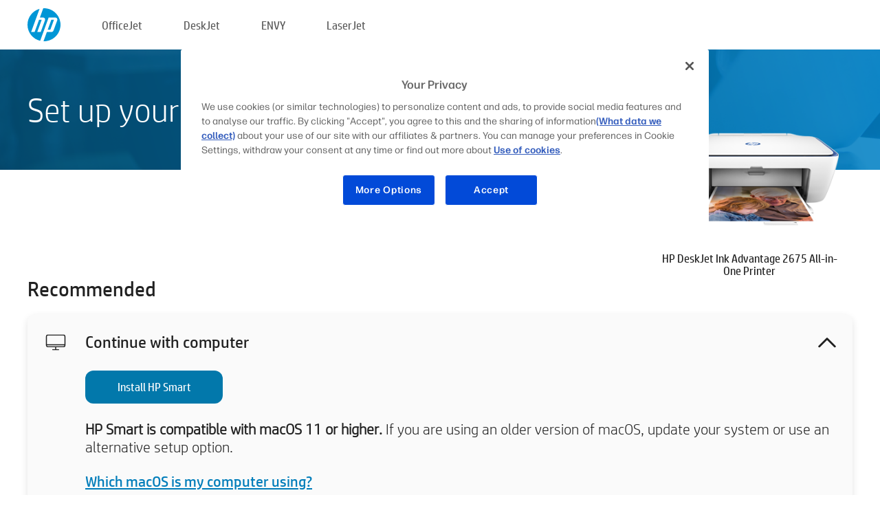

--- FILE ---
content_type: text/html;charset=UTF-8
request_url: https://123.hp.com/in/en/devices/dj2675ia;jsessionid=2B6F4A95944FF319B2C7E35B3576B634;jsessionid=95C0BB524AB51C56BE987D26CD835820;jsessionid=19F6F5AF7E536E1CB95C24147116CA63;jsessionid=36D0D54B5936BC1451F2C7C128F3FD41;jsessionid=DA32D8F69C0BF44AFEC8F796FAF99EB3;jsessionid=FBF9198A4E1B627C7ECE318B3047B03E;jsessionid=E4E745ABF960792296AECCCE0ACE3274;jsessionid=7C36313FF9DB254C92AE436CB990C027;jsessionid=0A919200D30216412B50F87FEAC85306;jsessionid=1F8E778820DA5BD830CCD89F6F47DDC6;jsessionid=DAB0C1D9A8426B7A14D85FFE3EC7793F;jsessionid=6F90D4F7BA91CA0CFC20B7DE7716FDC4;jsessionid=2AF3848CAD8914143D632EF53001ECC6;jsessionid=1970F731009FACF702CD07994D79986B;jsessionid=9A359A01ABF6069EE528ED63F15D1660;jsessionid=21E3A21DDDC977700CDCBF4EC14C6E4C;jsessionid=538B59DF102ACDC453D762C32B934F14;jsessionid=34B2A145F8E731C92E3F698392CCEF1A
body_size: 8596
content:
<!doctype html>
<html
  country="IN" lang="en" dir="ltr"
>
  <head>
    
    <meta content="IE=edge" http-equiv="X-UA-Compatible" />
    <meta content="hpi" name="company_code" />
    <meta content="IPG" name="bu" />
    <meta content="text/html; charset=UTF-8" http-equiv="Content-Type" />
    <!-- <meta content="Welcome to the simplest way to setup your printer from a computer or mobile device. Easily download software, connect to a network, and print across devices." name="description" /> -->
    <meta name="description" content="Welcome to the HP® Official website to setup your printer. Get started with your new printer by downloading the software. You will be able to connect the printer to a network and print across devices." />
    <meta content="hpexpnontridion" name="hp_design_version" />
    <meta
      content="hp drivers, hp driver, hp downloads, hp download drivers, hp printer drivers, hp printers drivers, hp scanner drivers, hp printer driver, hp print drivers, hp printer drivers download"
      name="keywords"
    />
    <meta content="support.drivers" name="lifecycle" />
    <meta content="Solutions" name="page_content" />
    <meta content="follow, index" name="robots" />
    <meta content="Segment Neutral" name="segment" />
    <meta name="target_country" content="in" />
    <meta content=" R11849 " name="web_section_id" />
    <meta content="True" name="HandheldFriendly" />
    <meta content="width=device-width, initial-scale=1.0" name="viewport" />

    <!-- CSS  -->
    <link media="screen" rel="stylesheet" href="/resources/assets/css/page/123fontstyles.css" />
    <link media="screen" rel="stylesheet" href="/resources/assets/dist/application.min.css" />
    <link rel="stylesheet" href="/resources/assets/css/vendor/jquery.typeahead.min.css" type="text/css" />

    <!--  JavaScript -->
    <script src="/resources/assets/js/vendor/jquery/jquery-3.7.1.min.js"></script>

    <script defer="defer" src="/resources/assets/js/vendor/jquery/can.jquery.min.js" type="text/javascript"></script>

    <script async src="//www.hp.com/cma/ng/lib/exceptions/privacy-banner.js"></script>
    <script defer="defer" src="/resources/assets/js/page/tooltipster.main.min.js" type="text/javascript"></script>
    <script
      defer="defer"
      src="/resources/assets/js/page/tooltipster.bundle.min.js"
      type="text/javascript"
    ></script>
    <script defer="defer" src="https://www8.hp.com/caas/header-footer/in/en/default/latest.r?contentType=js&amp;hide_country_selector=true" type="text/javascript"></script>
    <script defer="defer" src="/resources/assets/js/vendor/base.min.js" type="text/javascript"></script>
    <script defer="defer" src="/resources/assets/dist/application.min.js" type="text/javascript"></script>

    <script type="text/javascript">
      //UDL Analytics - GTM tag
      (function (w, d, s, l, i) {
        w[l] = w[l] || [];
        w[l].push({
          "gtm.start": new Date().getTime(),
          event: "gtm.js",
        });
        var f = d.getElementsByTagName(s)[0],
          j = d.createElement(s),
          dl = l != "dataLayer" ? "&amp;l=" + l : "";
        j.async = true;
        j.src = "https://www.googletagmanager.com/gtm.js?id=" + i + dl;
        f.parentNode.insertBefore(j, f);
      })(window, document, "script", "dataLayer", "GTM-MZXB4R4");
    </script>
  
    <title>123.hp.com - HP DeskJet Ink Advantage 2675 All-in-One Printer HP Smart</title>
    <link rel="stylesheet" href="/resources/assets/css/page/flex-design.css" type="text/css" />
    <link rel="stylesheet" href="/resources/assets/css/page/desktop-hp+-windows.css" type="text/css" />
    <link rel="stylesheet" href="/resources/assets/css/page/swls-delay.css" type="text/css" />
    <link rel="stylesheet" href="/resources/assets/css/page/desktop-unified.css" type="text/css" />
    <script defer="defer" src="/resources/assets/js/page/common.js" type="text/javascript"></script>
    <script defer="defer" src="/resources/assets/js/page/flex-design.js" type="text/javascript"></script>
    <script
      defer="defer"
      src="/resources/assets/js/page/desktop-offline-driver.js"
      type="text/javascript"
    ></script>
    <script defer="defer" src="/resources/assets/js/page/desktop-hp+-windows.js" type="text/javascript"></script>
    <script defer="defer" src="/resources/assets/js/page/desktop-unified.js" type="text/javascript"></script>
    <script src="https://cdn.optimizely.com/js/11773710518.js"></script>
    <script type="text/javascript">
      /*<![CDATA[*/
      var printerTroubleshootUrl = "https:\/\/support.hp.com\/printer-setup";
      var printerVideoUrl = "https:\/\/support.hp.com";
      var airPrintSupportUrl = "https:\/\/support.hp.com\/document\/ish_1946968-1947068-16";
      var macVersionSupportUrl = "https:\/\/support.apple.com\/109033";
      var appStoreUrl = "macappstore:\/\/apps.apple.com\/us\/app\/hp-smart\/id1474276998?mt=12";
      var osType = "os x";
      var printerSetupUrl = "https:\/\/support.hp.com\/in-en\/printer-setup";
      var deviceId = "dj2675ia";
      var deviceName = "HP DeskJet Ink Advantage 2675 All-in-One Printer";
      var goToHpUrl = "https:\/\/h20180.www2.hp.com\/apps\/Nav?h_product=known\u0026h_client=S-A-10020-1\u0026h_lang=en\u0026h_cc=in\u0026h_pagetype=s-002";
      var localePath = "\/in\/en";
      /*]]>*/
    </script>
    <script type="text/javascript">
      var pageName = "desktop-unified";
      if (deviceId !== "") {
        pageName = pageName + "_" + deviceId.toLowerCase();
      }

      dataLayer.push({
        event: "e_pageView",
        pageNameL5: pageName,
      });
    </script>
  </head>
  <body>
    <div
      class="header-123"
      id="header-123"
    >
      <div class="header-container">
        <div class="hp-logo">
          <a
            href="/in/en/"
            title="123.hp.com - Printer setup from the HP® Official site"
          >
            <img alt="123.hp.com - Printer setup from the HP® Official site" src="/resources/assets/img/hp-logo.svg" />
          </a>
        </div>
        <ul class="header-menu">
          <li>
            <a href="/in/en/printers/officejet"
              >OfficeJet</a
            >
          </li>
          <li>
            <a href="/in/en/printers/deskjet"
              >DeskJet</a
            >
          </li>
          <li>
            <a href="/in/en/printers/envy">ENVY</a>
          </li>
          <li>
            <a href="/in/en/printers/laserjet"
              >LaserJet</a
            >
          </li>
        </ul>
      </div>
    </div>
    <div>
      <input id="supportUrl" value="https://h20180.www2.hp.com/apps/Nav?h_product=17345774&amp;h_client=S-A-10020-1&amp;h_lang=en&amp;h_cc=in&amp;h_pagetype=s-002" type="hidden" />
      <input id="languageDirection" value="ltr" type="hidden" />
      <input id="lang" value="en" type="hidden" />
      <input id="hpContact" value="" type="hidden" />
    </div>
    <div id="one23-overlay"></div>
    <main class="vertical">
      <div class="horizontal centered standard-bg">
        <div class="main-content horizontal grow space-between">
          <div class="page-header vertical centered">
            <div>Set up your new HP printer</div>
          </div>
          
        </div>
      </div>
      <div class="hpplus-bg-white horizontal centered">
        <div class="main-content vertical">
          <div class="vertical side-images">
            <div class="printer-container">
              
              <img
                alt="printer"
                class="printer-image"
                src="/resources/printer_images/DJ2675IA/290x245.png"
              />
              <div class="printer-title">HP DeskJet Ink Advantage 2675 All-in-One Printer</div>
            </div>
          </div>
          <div class="vertical ie-wrap-fix">
            <div class="install-list">
              <div class="list-header">Recommended</div>
              <div class="list-item vertical" id="hpsmart-card">
                <div class="list-header arrow-header open">
                  <div class="list-header-left">
                    <div class="list-header-icon img-container">
                      <img src="/resources/assets/img/all_in_one.svg" />
                    </div>
                    <div>Continue with computer</div>
                  </div>
                  <div class="list-header-right">
                    <img src="/resources/assets/img/chevron_down_black.svg" />
                  </div>
                </div>
                <div class="list-content vertical wrap-sm open">
                  <div>
                    <button
                      class="btn btn-blue"
                      id="hpsmart-download"
                    >Install HP Smart</button>
                  </div>
                  <div class="text-main"><b>HP Smart is compatible with macOS 11 or higher.</b> If you are using an older version of macOS, update your system or use an alternative setup option.</div>
                  <div class="text-main">
                    <a id="mac-version-url">Which macOS is my computer using?</a>
                  </div>
                </div>
              </div>
              <div
                class="list-header"
              >Alternative setup options</div>
              <div class="list-item vertical" id="mobile-card">
                <div class="list-header arrow-header open">
                  <div class="list-header-left">
                    <div class="list-header-icon img-container icon-thin">
                      <img src="/resources/assets/img/mobile.svg" />
                    </div>
                    <div>Switch to a mobile device</div>
                  </div>
                  <div class="list-header-right">
                    <img src="/resources/assets/img/chevron_down_black.svg" />
                  </div>
                </div>
                <div class="list-content horizontal open">
                  <div class="horizontal">
                    <div class="bordered-qr-code img-container">
                      <img src="/resources/assets/img/123_qr_code.svg" />
                    </div>
                    <div class="vertical appstore-images space-around" id="app-store-images">
                      <img alt="Mac" id="macBadge" src="/resources/assets/img/app_store/ios/en.svg" />
                      <img alt="Android" id="androidBadge" src="/resources/assets/img/app_store/android/en.png" />
                    </div>
                  </div>
                  <div class="vertical ie-wrap-fix">
                    <div class="text-main">Use a mobile device for initial printer setup, including network connection. <b>Scan the QR code to get started.</b></div>
                  </div>
                </div>
              </div>
              <div class="list-item vertical" id="easystart-card">
                <div class="list-header arrow-header open">
                  <div class="list-header-left">
                    <div class="list-header-icon img-container icon-thin">
                      <img src="/resources/assets/img/apple.svg" />
                    </div>
                    <div>Print using HP Easy Start</div>
                  </div>
                  <div class="list-header-right">
                    <img src="/resources/assets/img/chevron_down_black.svg" />
                  </div>
                </div>
                <div class="list-content vertical open">
                  <div>
                    <button
                      class="btn btn-blue"
                      id="easystart-download"
                    >Install HP Easy Start</button>
                  </div>
                  <div class="text-main">HP Easy Start will connect your printer to a device, install print drivers and set up scanning features (if applicable).</div>
                </div>
              </div>
              
            </div>
            <div class="support-list">
              <div class="support-item troubleshoot">
                <div class="support-header horizontal support-header-printer">
                  <div class="support-header-icon">
                    <img src="/resources/assets/img/support_icon_printer.svg" />
                  </div>
                  <div class="support-note">Need help troubleshooting during printer setup?<br> <a id="printer-troubleshoot-url">Solve setup issues</a></div>
                </div>
              </div>
              <div class="support-item video">
                <div class="support-header horizontal support-header-printer">
                  <div class="support-header-icon">
                    <img src="/resources/assets/img/support_icon_video.svg" />
                  </div>
                  <div class="support-note">Find additional setup information and videos<br> <a id="printer-setup-url">Visit HP Support</a></div>
                </div>
              </div>
            </div>
          </div>
          <div id="country-selector-container">
      <div
        id="country-selector"
      >
        <i
          id="tooltip-image"
          class="sprite-sheet-flags sprite-flag sprite-flag-in"
        ></i>
        <a class="tooltip country-tooltip" id="tooltip-text">India</a>
        <div class="down-tooltip" id="country-selector-tooltip" style="left: 0px; bottom: 35px; display: none">
          <div id="supported-countries">
      <div>
        <div>
          <div class="country-selector-header">Select your location/language</div>
          <table class="country-selector-table">
            <!-- Row 1 -->
            <tr>
              <td id="country-item">
      <div>
        <i
          class="sprite-sheet-flags sprite-flag sprite-flag-au"
        ></i>
        <a
          href="/au/en/devices/dj2675ia;jsessionid=2B6F4A95944FF319B2C7E35B3576B634;jsessionid=95C0BB524AB51C56BE987D26CD835820;jsessionid=19F6F5AF7E536E1CB95C24147116CA63;jsessionid=36D0D54B5936BC1451F2C7C128F3FD41;jsessionid=DA32D8F69C0BF44AFEC8F796FAF99EB3;jsessionid=FBF9198A4E1B627C7ECE318B3047B03E;jsessionid=E4E745ABF960792296AECCCE0ACE3274;jsessionid=7C36313FF9DB254C92AE436CB990C027;jsessionid=0A919200D30216412B50F87FEAC85306;jsessionid=1F8E778820DA5BD830CCD89F6F47DDC6;jsessionid=DAB0C1D9A8426B7A14D85FFE3EC7793F;jsessionid=6F90D4F7BA91CA0CFC20B7DE7716FDC4;jsessionid=2AF3848CAD8914143D632EF53001ECC6;jsessionid=1970F731009FACF702CD07994D79986B;jsessionid=9A359A01ABF6069EE528ED63F15D1660;jsessionid=21E3A21DDDC977700CDCBF4EC14C6E4C;jsessionid=538B59DF102ACDC453D762C32B934F14;jsessionid=34B2A145F8E731C92E3F698392CCEF1A"
          id="au_en"
        >Australia</a>
      </div>
    </td>
              <td id="country-item">
      <div>
        <i
          class="sprite-sheet-flags sprite-flag sprite-flag-in"
        ></i>
        <a
          href="/in/en/devices/dj2675ia;jsessionid=2B6F4A95944FF319B2C7E35B3576B634;jsessionid=95C0BB524AB51C56BE987D26CD835820;jsessionid=19F6F5AF7E536E1CB95C24147116CA63;jsessionid=36D0D54B5936BC1451F2C7C128F3FD41;jsessionid=DA32D8F69C0BF44AFEC8F796FAF99EB3;jsessionid=FBF9198A4E1B627C7ECE318B3047B03E;jsessionid=E4E745ABF960792296AECCCE0ACE3274;jsessionid=7C36313FF9DB254C92AE436CB990C027;jsessionid=0A919200D30216412B50F87FEAC85306;jsessionid=1F8E778820DA5BD830CCD89F6F47DDC6;jsessionid=DAB0C1D9A8426B7A14D85FFE3EC7793F;jsessionid=6F90D4F7BA91CA0CFC20B7DE7716FDC4;jsessionid=2AF3848CAD8914143D632EF53001ECC6;jsessionid=1970F731009FACF702CD07994D79986B;jsessionid=9A359A01ABF6069EE528ED63F15D1660;jsessionid=21E3A21DDDC977700CDCBF4EC14C6E4C;jsessionid=538B59DF102ACDC453D762C32B934F14;jsessionid=34B2A145F8E731C92E3F698392CCEF1A"
          id="in_en"
        >India</a>
      </div>
    </td>
              <td id="country-item">
      <div>
        <i
          class="sprite-sheet-flags sprite-flag sprite-flag-pl"
        ></i>
        <a
          href="/pl/pl/devices/dj2675ia;jsessionid=2B6F4A95944FF319B2C7E35B3576B634;jsessionid=95C0BB524AB51C56BE987D26CD835820;jsessionid=19F6F5AF7E536E1CB95C24147116CA63;jsessionid=36D0D54B5936BC1451F2C7C128F3FD41;jsessionid=DA32D8F69C0BF44AFEC8F796FAF99EB3;jsessionid=FBF9198A4E1B627C7ECE318B3047B03E;jsessionid=E4E745ABF960792296AECCCE0ACE3274;jsessionid=7C36313FF9DB254C92AE436CB990C027;jsessionid=0A919200D30216412B50F87FEAC85306;jsessionid=1F8E778820DA5BD830CCD89F6F47DDC6;jsessionid=DAB0C1D9A8426B7A14D85FFE3EC7793F;jsessionid=6F90D4F7BA91CA0CFC20B7DE7716FDC4;jsessionid=2AF3848CAD8914143D632EF53001ECC6;jsessionid=1970F731009FACF702CD07994D79986B;jsessionid=9A359A01ABF6069EE528ED63F15D1660;jsessionid=21E3A21DDDC977700CDCBF4EC14C6E4C;jsessionid=538B59DF102ACDC453D762C32B934F14;jsessionid=34B2A145F8E731C92E3F698392CCEF1A"
          id="pl_pl"
        >Polska</a>
      </div>
    </td>
              <td id="country-item">
      <div>
        <i
          class="sprite-sheet-flags sprite-flag sprite-flag-us"
        ></i>
        <a
          href="/us/en/devices/dj2675ia;jsessionid=2B6F4A95944FF319B2C7E35B3576B634;jsessionid=95C0BB524AB51C56BE987D26CD835820;jsessionid=19F6F5AF7E536E1CB95C24147116CA63;jsessionid=36D0D54B5936BC1451F2C7C128F3FD41;jsessionid=DA32D8F69C0BF44AFEC8F796FAF99EB3;jsessionid=FBF9198A4E1B627C7ECE318B3047B03E;jsessionid=E4E745ABF960792296AECCCE0ACE3274;jsessionid=7C36313FF9DB254C92AE436CB990C027;jsessionid=0A919200D30216412B50F87FEAC85306;jsessionid=1F8E778820DA5BD830CCD89F6F47DDC6;jsessionid=DAB0C1D9A8426B7A14D85FFE3EC7793F;jsessionid=6F90D4F7BA91CA0CFC20B7DE7716FDC4;jsessionid=2AF3848CAD8914143D632EF53001ECC6;jsessionid=1970F731009FACF702CD07994D79986B;jsessionid=9A359A01ABF6069EE528ED63F15D1660;jsessionid=21E3A21DDDC977700CDCBF4EC14C6E4C;jsessionid=538B59DF102ACDC453D762C32B934F14;jsessionid=34B2A145F8E731C92E3F698392CCEF1A"
          id="us_en"
        >United States</a>
      </div>
    </td>
            </tr>

            <!-- Row 2 -->
            <tr>
              <td id="country-item">
      <div>
        <i
          class="sprite-sheet-flags sprite-flag sprite-flag-at"
        ></i>
        <a
          href="/at/de/devices/dj2675ia;jsessionid=2B6F4A95944FF319B2C7E35B3576B634;jsessionid=95C0BB524AB51C56BE987D26CD835820;jsessionid=19F6F5AF7E536E1CB95C24147116CA63;jsessionid=36D0D54B5936BC1451F2C7C128F3FD41;jsessionid=DA32D8F69C0BF44AFEC8F796FAF99EB3;jsessionid=FBF9198A4E1B627C7ECE318B3047B03E;jsessionid=E4E745ABF960792296AECCCE0ACE3274;jsessionid=7C36313FF9DB254C92AE436CB990C027;jsessionid=0A919200D30216412B50F87FEAC85306;jsessionid=1F8E778820DA5BD830CCD89F6F47DDC6;jsessionid=DAB0C1D9A8426B7A14D85FFE3EC7793F;jsessionid=6F90D4F7BA91CA0CFC20B7DE7716FDC4;jsessionid=2AF3848CAD8914143D632EF53001ECC6;jsessionid=1970F731009FACF702CD07994D79986B;jsessionid=9A359A01ABF6069EE528ED63F15D1660;jsessionid=21E3A21DDDC977700CDCBF4EC14C6E4C;jsessionid=538B59DF102ACDC453D762C32B934F14;jsessionid=34B2A145F8E731C92E3F698392CCEF1A"
          id="at_de"
        >Austria</a>
      </div>
    </td>
              <td id="country-item">
      <div>
        <i
          class="sprite-sheet-flags sprite-flag sprite-flag-ie"
        ></i>
        <a
          href="/ie/en/devices/dj2675ia;jsessionid=2B6F4A95944FF319B2C7E35B3576B634;jsessionid=95C0BB524AB51C56BE987D26CD835820;jsessionid=19F6F5AF7E536E1CB95C24147116CA63;jsessionid=36D0D54B5936BC1451F2C7C128F3FD41;jsessionid=DA32D8F69C0BF44AFEC8F796FAF99EB3;jsessionid=FBF9198A4E1B627C7ECE318B3047B03E;jsessionid=E4E745ABF960792296AECCCE0ACE3274;jsessionid=7C36313FF9DB254C92AE436CB990C027;jsessionid=0A919200D30216412B50F87FEAC85306;jsessionid=1F8E778820DA5BD830CCD89F6F47DDC6;jsessionid=DAB0C1D9A8426B7A14D85FFE3EC7793F;jsessionid=6F90D4F7BA91CA0CFC20B7DE7716FDC4;jsessionid=2AF3848CAD8914143D632EF53001ECC6;jsessionid=1970F731009FACF702CD07994D79986B;jsessionid=9A359A01ABF6069EE528ED63F15D1660;jsessionid=21E3A21DDDC977700CDCBF4EC14C6E4C;jsessionid=538B59DF102ACDC453D762C32B934F14;jsessionid=34B2A145F8E731C92E3F698392CCEF1A"
          id="ie_en"
        >Ireland</a>
      </div>
    </td>
              <td id="country-item">
      <div>
        <i
          class="sprite-sheet-flags sprite-flag sprite-flag-pt"
        ></i>
        <a
          href="/pt/pt/devices/dj2675ia;jsessionid=2B6F4A95944FF319B2C7E35B3576B634;jsessionid=95C0BB524AB51C56BE987D26CD835820;jsessionid=19F6F5AF7E536E1CB95C24147116CA63;jsessionid=36D0D54B5936BC1451F2C7C128F3FD41;jsessionid=DA32D8F69C0BF44AFEC8F796FAF99EB3;jsessionid=FBF9198A4E1B627C7ECE318B3047B03E;jsessionid=E4E745ABF960792296AECCCE0ACE3274;jsessionid=7C36313FF9DB254C92AE436CB990C027;jsessionid=0A919200D30216412B50F87FEAC85306;jsessionid=1F8E778820DA5BD830CCD89F6F47DDC6;jsessionid=DAB0C1D9A8426B7A14D85FFE3EC7793F;jsessionid=6F90D4F7BA91CA0CFC20B7DE7716FDC4;jsessionid=2AF3848CAD8914143D632EF53001ECC6;jsessionid=1970F731009FACF702CD07994D79986B;jsessionid=9A359A01ABF6069EE528ED63F15D1660;jsessionid=21E3A21DDDC977700CDCBF4EC14C6E4C;jsessionid=538B59DF102ACDC453D762C32B934F14;jsessionid=34B2A145F8E731C92E3F698392CCEF1A"
          id="pt_pt"
        >Portugal</a>
      </div>
    </td>
              <td id="country-item">
      <div>
        <i
          class="sprite-sheet-flags sprite-flag sprite-flag-bg"
        ></i>
        <a
          href="/bg/bg/devices/dj2675ia;jsessionid=2B6F4A95944FF319B2C7E35B3576B634;jsessionid=95C0BB524AB51C56BE987D26CD835820;jsessionid=19F6F5AF7E536E1CB95C24147116CA63;jsessionid=36D0D54B5936BC1451F2C7C128F3FD41;jsessionid=DA32D8F69C0BF44AFEC8F796FAF99EB3;jsessionid=FBF9198A4E1B627C7ECE318B3047B03E;jsessionid=E4E745ABF960792296AECCCE0ACE3274;jsessionid=7C36313FF9DB254C92AE436CB990C027;jsessionid=0A919200D30216412B50F87FEAC85306;jsessionid=1F8E778820DA5BD830CCD89F6F47DDC6;jsessionid=DAB0C1D9A8426B7A14D85FFE3EC7793F;jsessionid=6F90D4F7BA91CA0CFC20B7DE7716FDC4;jsessionid=2AF3848CAD8914143D632EF53001ECC6;jsessionid=1970F731009FACF702CD07994D79986B;jsessionid=9A359A01ABF6069EE528ED63F15D1660;jsessionid=21E3A21DDDC977700CDCBF4EC14C6E4C;jsessionid=538B59DF102ACDC453D762C32B934F14;jsessionid=34B2A145F8E731C92E3F698392CCEF1A"
          id="bg_bg"
        >България</a>
      </div>
    </td>
            </tr>

            <!-- Row 3 -->
            <tr>
              <td id="country-item">
      <div>
        <i
          class="sprite-sheet-flags sprite-flag sprite-flag-be"
        ></i>
        <a
          href="/be/nl/devices/dj2675ia;jsessionid=2B6F4A95944FF319B2C7E35B3576B634;jsessionid=95C0BB524AB51C56BE987D26CD835820;jsessionid=19F6F5AF7E536E1CB95C24147116CA63;jsessionid=36D0D54B5936BC1451F2C7C128F3FD41;jsessionid=DA32D8F69C0BF44AFEC8F796FAF99EB3;jsessionid=FBF9198A4E1B627C7ECE318B3047B03E;jsessionid=E4E745ABF960792296AECCCE0ACE3274;jsessionid=7C36313FF9DB254C92AE436CB990C027;jsessionid=0A919200D30216412B50F87FEAC85306;jsessionid=1F8E778820DA5BD830CCD89F6F47DDC6;jsessionid=DAB0C1D9A8426B7A14D85FFE3EC7793F;jsessionid=6F90D4F7BA91CA0CFC20B7DE7716FDC4;jsessionid=2AF3848CAD8914143D632EF53001ECC6;jsessionid=1970F731009FACF702CD07994D79986B;jsessionid=9A359A01ABF6069EE528ED63F15D1660;jsessionid=21E3A21DDDC977700CDCBF4EC14C6E4C;jsessionid=538B59DF102ACDC453D762C32B934F14;jsessionid=34B2A145F8E731C92E3F698392CCEF1A"
          id="be_nl"
        >België</a>
      </div>
    </td>
              <td id="country-item">
      <div>
        <i
          class="sprite-sheet-flags sprite-flag sprite-flag-it"
        ></i>
        <a
          href="/it/it/devices/dj2675ia;jsessionid=2B6F4A95944FF319B2C7E35B3576B634;jsessionid=95C0BB524AB51C56BE987D26CD835820;jsessionid=19F6F5AF7E536E1CB95C24147116CA63;jsessionid=36D0D54B5936BC1451F2C7C128F3FD41;jsessionid=DA32D8F69C0BF44AFEC8F796FAF99EB3;jsessionid=FBF9198A4E1B627C7ECE318B3047B03E;jsessionid=E4E745ABF960792296AECCCE0ACE3274;jsessionid=7C36313FF9DB254C92AE436CB990C027;jsessionid=0A919200D30216412B50F87FEAC85306;jsessionid=1F8E778820DA5BD830CCD89F6F47DDC6;jsessionid=DAB0C1D9A8426B7A14D85FFE3EC7793F;jsessionid=6F90D4F7BA91CA0CFC20B7DE7716FDC4;jsessionid=2AF3848CAD8914143D632EF53001ECC6;jsessionid=1970F731009FACF702CD07994D79986B;jsessionid=9A359A01ABF6069EE528ED63F15D1660;jsessionid=21E3A21DDDC977700CDCBF4EC14C6E4C;jsessionid=538B59DF102ACDC453D762C32B934F14;jsessionid=34B2A145F8E731C92E3F698392CCEF1A"
          id="it_it"
        >Italia</a>
      </div>
    </td>
              <td id="country-item">
      <div>
        <i
          class="sprite-sheet-flags sprite-flag sprite-flag-pr"
        ></i>
        <a
          href="/pr/en/devices/dj2675ia;jsessionid=2B6F4A95944FF319B2C7E35B3576B634;jsessionid=95C0BB524AB51C56BE987D26CD835820;jsessionid=19F6F5AF7E536E1CB95C24147116CA63;jsessionid=36D0D54B5936BC1451F2C7C128F3FD41;jsessionid=DA32D8F69C0BF44AFEC8F796FAF99EB3;jsessionid=FBF9198A4E1B627C7ECE318B3047B03E;jsessionid=E4E745ABF960792296AECCCE0ACE3274;jsessionid=7C36313FF9DB254C92AE436CB990C027;jsessionid=0A919200D30216412B50F87FEAC85306;jsessionid=1F8E778820DA5BD830CCD89F6F47DDC6;jsessionid=DAB0C1D9A8426B7A14D85FFE3EC7793F;jsessionid=6F90D4F7BA91CA0CFC20B7DE7716FDC4;jsessionid=2AF3848CAD8914143D632EF53001ECC6;jsessionid=1970F731009FACF702CD07994D79986B;jsessionid=9A359A01ABF6069EE528ED63F15D1660;jsessionid=21E3A21DDDC977700CDCBF4EC14C6E4C;jsessionid=538B59DF102ACDC453D762C32B934F14;jsessionid=34B2A145F8E731C92E3F698392CCEF1A"
          id="pr_en"
        >Puerto Rico</a>
      </div>
    </td>
              <td id="country-item">
      <div>
        <i
          class="sprite-sheet-flags sprite-flag sprite-flag-gr"
        ></i>
        <a
          href="/gr/el/devices/dj2675ia;jsessionid=2B6F4A95944FF319B2C7E35B3576B634;jsessionid=95C0BB524AB51C56BE987D26CD835820;jsessionid=19F6F5AF7E536E1CB95C24147116CA63;jsessionid=36D0D54B5936BC1451F2C7C128F3FD41;jsessionid=DA32D8F69C0BF44AFEC8F796FAF99EB3;jsessionid=FBF9198A4E1B627C7ECE318B3047B03E;jsessionid=E4E745ABF960792296AECCCE0ACE3274;jsessionid=7C36313FF9DB254C92AE436CB990C027;jsessionid=0A919200D30216412B50F87FEAC85306;jsessionid=1F8E778820DA5BD830CCD89F6F47DDC6;jsessionid=DAB0C1D9A8426B7A14D85FFE3EC7793F;jsessionid=6F90D4F7BA91CA0CFC20B7DE7716FDC4;jsessionid=2AF3848CAD8914143D632EF53001ECC6;jsessionid=1970F731009FACF702CD07994D79986B;jsessionid=9A359A01ABF6069EE528ED63F15D1660;jsessionid=21E3A21DDDC977700CDCBF4EC14C6E4C;jsessionid=538B59DF102ACDC453D762C32B934F14;jsessionid=34B2A145F8E731C92E3F698392CCEF1A"
          id="gr_el"
        >Ελλάδα</a>
      </div>
    </td>
            </tr>

            <!-- Row 4 -->
            <tr>
              <td id="country-item">
      <div>
        <i
          class="sprite-sheet-flags sprite-flag sprite-flag-be"
        ></i>
        <a
          href="/be/fr/devices/dj2675ia;jsessionid=2B6F4A95944FF319B2C7E35B3576B634;jsessionid=95C0BB524AB51C56BE987D26CD835820;jsessionid=19F6F5AF7E536E1CB95C24147116CA63;jsessionid=36D0D54B5936BC1451F2C7C128F3FD41;jsessionid=DA32D8F69C0BF44AFEC8F796FAF99EB3;jsessionid=FBF9198A4E1B627C7ECE318B3047B03E;jsessionid=E4E745ABF960792296AECCCE0ACE3274;jsessionid=7C36313FF9DB254C92AE436CB990C027;jsessionid=0A919200D30216412B50F87FEAC85306;jsessionid=1F8E778820DA5BD830CCD89F6F47DDC6;jsessionid=DAB0C1D9A8426B7A14D85FFE3EC7793F;jsessionid=6F90D4F7BA91CA0CFC20B7DE7716FDC4;jsessionid=2AF3848CAD8914143D632EF53001ECC6;jsessionid=1970F731009FACF702CD07994D79986B;jsessionid=9A359A01ABF6069EE528ED63F15D1660;jsessionid=21E3A21DDDC977700CDCBF4EC14C6E4C;jsessionid=538B59DF102ACDC453D762C32B934F14;jsessionid=34B2A145F8E731C92E3F698392CCEF1A"
          id="be_fr"
        >Belgique</a>
      </div>
    </td>
              <td id="country-item">
      <div>
        <i
          class="sprite-sheet-flags sprite-flag sprite-flag-lv"
        ></i>
        <a
          href="/lv/lv/devices/dj2675ia;jsessionid=2B6F4A95944FF319B2C7E35B3576B634;jsessionid=95C0BB524AB51C56BE987D26CD835820;jsessionid=19F6F5AF7E536E1CB95C24147116CA63;jsessionid=36D0D54B5936BC1451F2C7C128F3FD41;jsessionid=DA32D8F69C0BF44AFEC8F796FAF99EB3;jsessionid=FBF9198A4E1B627C7ECE318B3047B03E;jsessionid=E4E745ABF960792296AECCCE0ACE3274;jsessionid=7C36313FF9DB254C92AE436CB990C027;jsessionid=0A919200D30216412B50F87FEAC85306;jsessionid=1F8E778820DA5BD830CCD89F6F47DDC6;jsessionid=DAB0C1D9A8426B7A14D85FFE3EC7793F;jsessionid=6F90D4F7BA91CA0CFC20B7DE7716FDC4;jsessionid=2AF3848CAD8914143D632EF53001ECC6;jsessionid=1970F731009FACF702CD07994D79986B;jsessionid=9A359A01ABF6069EE528ED63F15D1660;jsessionid=21E3A21DDDC977700CDCBF4EC14C6E4C;jsessionid=538B59DF102ACDC453D762C32B934F14;jsessionid=34B2A145F8E731C92E3F698392CCEF1A"
          id="lv_lv"
        >Latvija</a>
      </div>
    </td>
              <td id="country-item">
      <div>
        <i
          class="sprite-sheet-flags sprite-flag sprite-flag-ro"
        ></i>
        <a
          href="/ro/ro/devices/dj2675ia;jsessionid=2B6F4A95944FF319B2C7E35B3576B634;jsessionid=95C0BB524AB51C56BE987D26CD835820;jsessionid=19F6F5AF7E536E1CB95C24147116CA63;jsessionid=36D0D54B5936BC1451F2C7C128F3FD41;jsessionid=DA32D8F69C0BF44AFEC8F796FAF99EB3;jsessionid=FBF9198A4E1B627C7ECE318B3047B03E;jsessionid=E4E745ABF960792296AECCCE0ACE3274;jsessionid=7C36313FF9DB254C92AE436CB990C027;jsessionid=0A919200D30216412B50F87FEAC85306;jsessionid=1F8E778820DA5BD830CCD89F6F47DDC6;jsessionid=DAB0C1D9A8426B7A14D85FFE3EC7793F;jsessionid=6F90D4F7BA91CA0CFC20B7DE7716FDC4;jsessionid=2AF3848CAD8914143D632EF53001ECC6;jsessionid=1970F731009FACF702CD07994D79986B;jsessionid=9A359A01ABF6069EE528ED63F15D1660;jsessionid=21E3A21DDDC977700CDCBF4EC14C6E4C;jsessionid=538B59DF102ACDC453D762C32B934F14;jsessionid=34B2A145F8E731C92E3F698392CCEF1A"
          id="ro_ro"
        >România</a>
      </div>
    </td>
              <td id="country-item">
      <div>
        <i
          class="sprite-sheet-flags sprite-flag sprite-flag-cy"
        ></i>
        <a
          href="/cy/el/devices/dj2675ia;jsessionid=2B6F4A95944FF319B2C7E35B3576B634;jsessionid=95C0BB524AB51C56BE987D26CD835820;jsessionid=19F6F5AF7E536E1CB95C24147116CA63;jsessionid=36D0D54B5936BC1451F2C7C128F3FD41;jsessionid=DA32D8F69C0BF44AFEC8F796FAF99EB3;jsessionid=FBF9198A4E1B627C7ECE318B3047B03E;jsessionid=E4E745ABF960792296AECCCE0ACE3274;jsessionid=7C36313FF9DB254C92AE436CB990C027;jsessionid=0A919200D30216412B50F87FEAC85306;jsessionid=1F8E778820DA5BD830CCD89F6F47DDC6;jsessionid=DAB0C1D9A8426B7A14D85FFE3EC7793F;jsessionid=6F90D4F7BA91CA0CFC20B7DE7716FDC4;jsessionid=2AF3848CAD8914143D632EF53001ECC6;jsessionid=1970F731009FACF702CD07994D79986B;jsessionid=9A359A01ABF6069EE528ED63F15D1660;jsessionid=21E3A21DDDC977700CDCBF4EC14C6E4C;jsessionid=538B59DF102ACDC453D762C32B934F14;jsessionid=34B2A145F8E731C92E3F698392CCEF1A"
          id="cy_el"
        >Κύπρος</a>
      </div>
    </td>
            </tr>

            <!-- Row 5 -->
            <tr>
              <td id="country-item">
      <div>
        <i
          class="sprite-sheet-flags sprite-flag sprite-flag-br"
        ></i>
        <a
          href="/br/pt/devices/dj2675ia;jsessionid=2B6F4A95944FF319B2C7E35B3576B634;jsessionid=95C0BB524AB51C56BE987D26CD835820;jsessionid=19F6F5AF7E536E1CB95C24147116CA63;jsessionid=36D0D54B5936BC1451F2C7C128F3FD41;jsessionid=DA32D8F69C0BF44AFEC8F796FAF99EB3;jsessionid=FBF9198A4E1B627C7ECE318B3047B03E;jsessionid=E4E745ABF960792296AECCCE0ACE3274;jsessionid=7C36313FF9DB254C92AE436CB990C027;jsessionid=0A919200D30216412B50F87FEAC85306;jsessionid=1F8E778820DA5BD830CCD89F6F47DDC6;jsessionid=DAB0C1D9A8426B7A14D85FFE3EC7793F;jsessionid=6F90D4F7BA91CA0CFC20B7DE7716FDC4;jsessionid=2AF3848CAD8914143D632EF53001ECC6;jsessionid=1970F731009FACF702CD07994D79986B;jsessionid=9A359A01ABF6069EE528ED63F15D1660;jsessionid=21E3A21DDDC977700CDCBF4EC14C6E4C;jsessionid=538B59DF102ACDC453D762C32B934F14;jsessionid=34B2A145F8E731C92E3F698392CCEF1A"
          id="br_pt"
        >Brasil</a>
      </div>
    </td>
              <td id="country-item">
      <div>
        <i
          class="sprite-sheet-flags sprite-flag sprite-flag-lt"
        ></i>
        <a
          href="/lt/lt/devices/dj2675ia;jsessionid=2B6F4A95944FF319B2C7E35B3576B634;jsessionid=95C0BB524AB51C56BE987D26CD835820;jsessionid=19F6F5AF7E536E1CB95C24147116CA63;jsessionid=36D0D54B5936BC1451F2C7C128F3FD41;jsessionid=DA32D8F69C0BF44AFEC8F796FAF99EB3;jsessionid=FBF9198A4E1B627C7ECE318B3047B03E;jsessionid=E4E745ABF960792296AECCCE0ACE3274;jsessionid=7C36313FF9DB254C92AE436CB990C027;jsessionid=0A919200D30216412B50F87FEAC85306;jsessionid=1F8E778820DA5BD830CCD89F6F47DDC6;jsessionid=DAB0C1D9A8426B7A14D85FFE3EC7793F;jsessionid=6F90D4F7BA91CA0CFC20B7DE7716FDC4;jsessionid=2AF3848CAD8914143D632EF53001ECC6;jsessionid=1970F731009FACF702CD07994D79986B;jsessionid=9A359A01ABF6069EE528ED63F15D1660;jsessionid=21E3A21DDDC977700CDCBF4EC14C6E4C;jsessionid=538B59DF102ACDC453D762C32B934F14;jsessionid=34B2A145F8E731C92E3F698392CCEF1A"
          id="lt_lt"
        >Lietuva</a>
      </div>
    </td>
              <td id="country-item">
      <div>
        <i
          class="sprite-sheet-flags sprite-flag sprite-flag-ch"
        ></i>
        <a
          href="/ch/de/devices/dj2675ia;jsessionid=2B6F4A95944FF319B2C7E35B3576B634;jsessionid=95C0BB524AB51C56BE987D26CD835820;jsessionid=19F6F5AF7E536E1CB95C24147116CA63;jsessionid=36D0D54B5936BC1451F2C7C128F3FD41;jsessionid=DA32D8F69C0BF44AFEC8F796FAF99EB3;jsessionid=FBF9198A4E1B627C7ECE318B3047B03E;jsessionid=E4E745ABF960792296AECCCE0ACE3274;jsessionid=7C36313FF9DB254C92AE436CB990C027;jsessionid=0A919200D30216412B50F87FEAC85306;jsessionid=1F8E778820DA5BD830CCD89F6F47DDC6;jsessionid=DAB0C1D9A8426B7A14D85FFE3EC7793F;jsessionid=6F90D4F7BA91CA0CFC20B7DE7716FDC4;jsessionid=2AF3848CAD8914143D632EF53001ECC6;jsessionid=1970F731009FACF702CD07994D79986B;jsessionid=9A359A01ABF6069EE528ED63F15D1660;jsessionid=21E3A21DDDC977700CDCBF4EC14C6E4C;jsessionid=538B59DF102ACDC453D762C32B934F14;jsessionid=34B2A145F8E731C92E3F698392CCEF1A"
          id="ch_de"
        >Schweiz</a>
      </div>
    </td>
              <td id="country-item">
      <div>
        <i
          class="sprite-sheet-flags sprite-flag sprite-flag-ru"
        ></i>
        <a
          href="/ru/ru/devices/dj2675ia;jsessionid=2B6F4A95944FF319B2C7E35B3576B634;jsessionid=95C0BB524AB51C56BE987D26CD835820;jsessionid=19F6F5AF7E536E1CB95C24147116CA63;jsessionid=36D0D54B5936BC1451F2C7C128F3FD41;jsessionid=DA32D8F69C0BF44AFEC8F796FAF99EB3;jsessionid=FBF9198A4E1B627C7ECE318B3047B03E;jsessionid=E4E745ABF960792296AECCCE0ACE3274;jsessionid=7C36313FF9DB254C92AE436CB990C027;jsessionid=0A919200D30216412B50F87FEAC85306;jsessionid=1F8E778820DA5BD830CCD89F6F47DDC6;jsessionid=DAB0C1D9A8426B7A14D85FFE3EC7793F;jsessionid=6F90D4F7BA91CA0CFC20B7DE7716FDC4;jsessionid=2AF3848CAD8914143D632EF53001ECC6;jsessionid=1970F731009FACF702CD07994D79986B;jsessionid=9A359A01ABF6069EE528ED63F15D1660;jsessionid=21E3A21DDDC977700CDCBF4EC14C6E4C;jsessionid=538B59DF102ACDC453D762C32B934F14;jsessionid=34B2A145F8E731C92E3F698392CCEF1A"
          id="ru_ru"
        >Россия</a>
      </div>
    </td>
            </tr>

            <!-- Row 6 -->
            <tr>
              <td id="country-item">
      <div>
        <i
          class="sprite-sheet-flags sprite-flag sprite-flag-ca"
        ></i>
        <a
          href="/ca/en/devices/dj2675ia;jsessionid=2B6F4A95944FF319B2C7E35B3576B634;jsessionid=95C0BB524AB51C56BE987D26CD835820;jsessionid=19F6F5AF7E536E1CB95C24147116CA63;jsessionid=36D0D54B5936BC1451F2C7C128F3FD41;jsessionid=DA32D8F69C0BF44AFEC8F796FAF99EB3;jsessionid=FBF9198A4E1B627C7ECE318B3047B03E;jsessionid=E4E745ABF960792296AECCCE0ACE3274;jsessionid=7C36313FF9DB254C92AE436CB990C027;jsessionid=0A919200D30216412B50F87FEAC85306;jsessionid=1F8E778820DA5BD830CCD89F6F47DDC6;jsessionid=DAB0C1D9A8426B7A14D85FFE3EC7793F;jsessionid=6F90D4F7BA91CA0CFC20B7DE7716FDC4;jsessionid=2AF3848CAD8914143D632EF53001ECC6;jsessionid=1970F731009FACF702CD07994D79986B;jsessionid=9A359A01ABF6069EE528ED63F15D1660;jsessionid=21E3A21DDDC977700CDCBF4EC14C6E4C;jsessionid=538B59DF102ACDC453D762C32B934F14;jsessionid=34B2A145F8E731C92E3F698392CCEF1A"
          id="ca_en"
        >Canada</a>
      </div>
    </td>
              <td id="country-item">
      <div>
        <i
          class="sprite-sheet-flags sprite-flag sprite-flag-lu"
        ></i>
        <a
          href="/lu/fr/devices/dj2675ia;jsessionid=2B6F4A95944FF319B2C7E35B3576B634;jsessionid=95C0BB524AB51C56BE987D26CD835820;jsessionid=19F6F5AF7E536E1CB95C24147116CA63;jsessionid=36D0D54B5936BC1451F2C7C128F3FD41;jsessionid=DA32D8F69C0BF44AFEC8F796FAF99EB3;jsessionid=FBF9198A4E1B627C7ECE318B3047B03E;jsessionid=E4E745ABF960792296AECCCE0ACE3274;jsessionid=7C36313FF9DB254C92AE436CB990C027;jsessionid=0A919200D30216412B50F87FEAC85306;jsessionid=1F8E778820DA5BD830CCD89F6F47DDC6;jsessionid=DAB0C1D9A8426B7A14D85FFE3EC7793F;jsessionid=6F90D4F7BA91CA0CFC20B7DE7716FDC4;jsessionid=2AF3848CAD8914143D632EF53001ECC6;jsessionid=1970F731009FACF702CD07994D79986B;jsessionid=9A359A01ABF6069EE528ED63F15D1660;jsessionid=21E3A21DDDC977700CDCBF4EC14C6E4C;jsessionid=538B59DF102ACDC453D762C32B934F14;jsessionid=34B2A145F8E731C92E3F698392CCEF1A"
          id="lu_fr"
        >Luxembourg</a>
      </div>
    </td>
              <td id="country-item">
      <div>
        <i
          class="sprite-sheet-flags sprite-flag sprite-flag-si"
        ></i>
        <a
          href="/si/sl/devices/dj2675ia;jsessionid=2B6F4A95944FF319B2C7E35B3576B634;jsessionid=95C0BB524AB51C56BE987D26CD835820;jsessionid=19F6F5AF7E536E1CB95C24147116CA63;jsessionid=36D0D54B5936BC1451F2C7C128F3FD41;jsessionid=DA32D8F69C0BF44AFEC8F796FAF99EB3;jsessionid=FBF9198A4E1B627C7ECE318B3047B03E;jsessionid=E4E745ABF960792296AECCCE0ACE3274;jsessionid=7C36313FF9DB254C92AE436CB990C027;jsessionid=0A919200D30216412B50F87FEAC85306;jsessionid=1F8E778820DA5BD830CCD89F6F47DDC6;jsessionid=DAB0C1D9A8426B7A14D85FFE3EC7793F;jsessionid=6F90D4F7BA91CA0CFC20B7DE7716FDC4;jsessionid=2AF3848CAD8914143D632EF53001ECC6;jsessionid=1970F731009FACF702CD07994D79986B;jsessionid=9A359A01ABF6069EE528ED63F15D1660;jsessionid=21E3A21DDDC977700CDCBF4EC14C6E4C;jsessionid=538B59DF102ACDC453D762C32B934F14;jsessionid=34B2A145F8E731C92E3F698392CCEF1A"
          id="si_sl"
        >Slovenija</a>
      </div>
    </td>
              <td id="country-item">
      <div>
        <i
          class="sprite-sheet-flags sprite-flag sprite-flag-il"
        ></i>
        <a
          href="/il/he/devices/dj2675ia;jsessionid=2B6F4A95944FF319B2C7E35B3576B634;jsessionid=95C0BB524AB51C56BE987D26CD835820;jsessionid=19F6F5AF7E536E1CB95C24147116CA63;jsessionid=36D0D54B5936BC1451F2C7C128F3FD41;jsessionid=DA32D8F69C0BF44AFEC8F796FAF99EB3;jsessionid=FBF9198A4E1B627C7ECE318B3047B03E;jsessionid=E4E745ABF960792296AECCCE0ACE3274;jsessionid=7C36313FF9DB254C92AE436CB990C027;jsessionid=0A919200D30216412B50F87FEAC85306;jsessionid=1F8E778820DA5BD830CCD89F6F47DDC6;jsessionid=DAB0C1D9A8426B7A14D85FFE3EC7793F;jsessionid=6F90D4F7BA91CA0CFC20B7DE7716FDC4;jsessionid=2AF3848CAD8914143D632EF53001ECC6;jsessionid=1970F731009FACF702CD07994D79986B;jsessionid=9A359A01ABF6069EE528ED63F15D1660;jsessionid=21E3A21DDDC977700CDCBF4EC14C6E4C;jsessionid=538B59DF102ACDC453D762C32B934F14;jsessionid=34B2A145F8E731C92E3F698392CCEF1A"
          id="il_he"
        >עברית</a>
      </div>
    </td>
            </tr>

            <!-- Row 7 -->
            <tr>
              <td id="country-item">
      <div>
        <i
          class="sprite-sheet-flags sprite-flag sprite-flag-ca"
        ></i>
        <a
          href="/ca/fr/devices/dj2675ia;jsessionid=2B6F4A95944FF319B2C7E35B3576B634;jsessionid=95C0BB524AB51C56BE987D26CD835820;jsessionid=19F6F5AF7E536E1CB95C24147116CA63;jsessionid=36D0D54B5936BC1451F2C7C128F3FD41;jsessionid=DA32D8F69C0BF44AFEC8F796FAF99EB3;jsessionid=FBF9198A4E1B627C7ECE318B3047B03E;jsessionid=E4E745ABF960792296AECCCE0ACE3274;jsessionid=7C36313FF9DB254C92AE436CB990C027;jsessionid=0A919200D30216412B50F87FEAC85306;jsessionid=1F8E778820DA5BD830CCD89F6F47DDC6;jsessionid=DAB0C1D9A8426B7A14D85FFE3EC7793F;jsessionid=6F90D4F7BA91CA0CFC20B7DE7716FDC4;jsessionid=2AF3848CAD8914143D632EF53001ECC6;jsessionid=1970F731009FACF702CD07994D79986B;jsessionid=9A359A01ABF6069EE528ED63F15D1660;jsessionid=21E3A21DDDC977700CDCBF4EC14C6E4C;jsessionid=538B59DF102ACDC453D762C32B934F14;jsessionid=34B2A145F8E731C92E3F698392CCEF1A"
          id="ca_fr"
        >Canada - Français</a>
      </div>
    </td>
              <td id="country-item">
      <div>
        <i
          class="sprite-sheet-flags sprite-flag sprite-flag-hu"
        ></i>
        <a
          href="/hu/hu/devices/dj2675ia;jsessionid=2B6F4A95944FF319B2C7E35B3576B634;jsessionid=95C0BB524AB51C56BE987D26CD835820;jsessionid=19F6F5AF7E536E1CB95C24147116CA63;jsessionid=36D0D54B5936BC1451F2C7C128F3FD41;jsessionid=DA32D8F69C0BF44AFEC8F796FAF99EB3;jsessionid=FBF9198A4E1B627C7ECE318B3047B03E;jsessionid=E4E745ABF960792296AECCCE0ACE3274;jsessionid=7C36313FF9DB254C92AE436CB990C027;jsessionid=0A919200D30216412B50F87FEAC85306;jsessionid=1F8E778820DA5BD830CCD89F6F47DDC6;jsessionid=DAB0C1D9A8426B7A14D85FFE3EC7793F;jsessionid=6F90D4F7BA91CA0CFC20B7DE7716FDC4;jsessionid=2AF3848CAD8914143D632EF53001ECC6;jsessionid=1970F731009FACF702CD07994D79986B;jsessionid=9A359A01ABF6069EE528ED63F15D1660;jsessionid=21E3A21DDDC977700CDCBF4EC14C6E4C;jsessionid=538B59DF102ACDC453D762C32B934F14;jsessionid=34B2A145F8E731C92E3F698392CCEF1A"
          id="hu_hu"
        >Magyarország</a>
      </div>
    </td>
              <td id="country-item">
      <div>
        <i
          class="sprite-sheet-flags sprite-flag sprite-flag-sk"
        ></i>
        <a
          href="/sk/sk/devices/dj2675ia;jsessionid=2B6F4A95944FF319B2C7E35B3576B634;jsessionid=95C0BB524AB51C56BE987D26CD835820;jsessionid=19F6F5AF7E536E1CB95C24147116CA63;jsessionid=36D0D54B5936BC1451F2C7C128F3FD41;jsessionid=DA32D8F69C0BF44AFEC8F796FAF99EB3;jsessionid=FBF9198A4E1B627C7ECE318B3047B03E;jsessionid=E4E745ABF960792296AECCCE0ACE3274;jsessionid=7C36313FF9DB254C92AE436CB990C027;jsessionid=0A919200D30216412B50F87FEAC85306;jsessionid=1F8E778820DA5BD830CCD89F6F47DDC6;jsessionid=DAB0C1D9A8426B7A14D85FFE3EC7793F;jsessionid=6F90D4F7BA91CA0CFC20B7DE7716FDC4;jsessionid=2AF3848CAD8914143D632EF53001ECC6;jsessionid=1970F731009FACF702CD07994D79986B;jsessionid=9A359A01ABF6069EE528ED63F15D1660;jsessionid=21E3A21DDDC977700CDCBF4EC14C6E4C;jsessionid=538B59DF102ACDC453D762C32B934F14;jsessionid=34B2A145F8E731C92E3F698392CCEF1A"
          id="sk_sk"
        >Slovensko</a>
      </div>
    </td>
              <td id="country-item">
      <div>
        <i
          class="sprite-sheet-flags sprite-flag sprite-flag-ae"
        ></i>
        <a
          href="/ae/ar/devices/dj2675ia;jsessionid=2B6F4A95944FF319B2C7E35B3576B634;jsessionid=95C0BB524AB51C56BE987D26CD835820;jsessionid=19F6F5AF7E536E1CB95C24147116CA63;jsessionid=36D0D54B5936BC1451F2C7C128F3FD41;jsessionid=DA32D8F69C0BF44AFEC8F796FAF99EB3;jsessionid=FBF9198A4E1B627C7ECE318B3047B03E;jsessionid=E4E745ABF960792296AECCCE0ACE3274;jsessionid=7C36313FF9DB254C92AE436CB990C027;jsessionid=0A919200D30216412B50F87FEAC85306;jsessionid=1F8E778820DA5BD830CCD89F6F47DDC6;jsessionid=DAB0C1D9A8426B7A14D85FFE3EC7793F;jsessionid=6F90D4F7BA91CA0CFC20B7DE7716FDC4;jsessionid=2AF3848CAD8914143D632EF53001ECC6;jsessionid=1970F731009FACF702CD07994D79986B;jsessionid=9A359A01ABF6069EE528ED63F15D1660;jsessionid=21E3A21DDDC977700CDCBF4EC14C6E4C;jsessionid=538B59DF102ACDC453D762C32B934F14;jsessionid=34B2A145F8E731C92E3F698392CCEF1A"
          id="ae_ar"
        >الشرق الأوسط</a>
      </div>
    </td>
            </tr>

            <!-- Row 8 -->
            <tr>
              <td id="country-item">
      <div>
        <i
          class="sprite-sheet-flags sprite-flag sprite-flag-cz"
        ></i>
        <a
          href="/cz/cs/devices/dj2675ia;jsessionid=2B6F4A95944FF319B2C7E35B3576B634;jsessionid=95C0BB524AB51C56BE987D26CD835820;jsessionid=19F6F5AF7E536E1CB95C24147116CA63;jsessionid=36D0D54B5936BC1451F2C7C128F3FD41;jsessionid=DA32D8F69C0BF44AFEC8F796FAF99EB3;jsessionid=FBF9198A4E1B627C7ECE318B3047B03E;jsessionid=E4E745ABF960792296AECCCE0ACE3274;jsessionid=7C36313FF9DB254C92AE436CB990C027;jsessionid=0A919200D30216412B50F87FEAC85306;jsessionid=1F8E778820DA5BD830CCD89F6F47DDC6;jsessionid=DAB0C1D9A8426B7A14D85FFE3EC7793F;jsessionid=6F90D4F7BA91CA0CFC20B7DE7716FDC4;jsessionid=2AF3848CAD8914143D632EF53001ECC6;jsessionid=1970F731009FACF702CD07994D79986B;jsessionid=9A359A01ABF6069EE528ED63F15D1660;jsessionid=21E3A21DDDC977700CDCBF4EC14C6E4C;jsessionid=538B59DF102ACDC453D762C32B934F14;jsessionid=34B2A145F8E731C92E3F698392CCEF1A"
          id="cz_cs"
        >Česká republika</a>
      </div>
    </td>
              <td id="country-item">
      <div>
        <i
          class="sprite-sheet-flags sprite-flag sprite-flag-mt"
        ></i>
        <a
          href="/mt/en/devices/dj2675ia;jsessionid=2B6F4A95944FF319B2C7E35B3576B634;jsessionid=95C0BB524AB51C56BE987D26CD835820;jsessionid=19F6F5AF7E536E1CB95C24147116CA63;jsessionid=36D0D54B5936BC1451F2C7C128F3FD41;jsessionid=DA32D8F69C0BF44AFEC8F796FAF99EB3;jsessionid=FBF9198A4E1B627C7ECE318B3047B03E;jsessionid=E4E745ABF960792296AECCCE0ACE3274;jsessionid=7C36313FF9DB254C92AE436CB990C027;jsessionid=0A919200D30216412B50F87FEAC85306;jsessionid=1F8E778820DA5BD830CCD89F6F47DDC6;jsessionid=DAB0C1D9A8426B7A14D85FFE3EC7793F;jsessionid=6F90D4F7BA91CA0CFC20B7DE7716FDC4;jsessionid=2AF3848CAD8914143D632EF53001ECC6;jsessionid=1970F731009FACF702CD07994D79986B;jsessionid=9A359A01ABF6069EE528ED63F15D1660;jsessionid=21E3A21DDDC977700CDCBF4EC14C6E4C;jsessionid=538B59DF102ACDC453D762C32B934F14;jsessionid=34B2A145F8E731C92E3F698392CCEF1A"
          id="mt_en"
        >Malta</a>
      </div>
    </td>
              <td id="country-item">
      <div>
        <i
          class="sprite-sheet-flags sprite-flag sprite-flag-ch"
        ></i>
        <a
          href="/ch/fr/devices/dj2675ia;jsessionid=2B6F4A95944FF319B2C7E35B3576B634;jsessionid=95C0BB524AB51C56BE987D26CD835820;jsessionid=19F6F5AF7E536E1CB95C24147116CA63;jsessionid=36D0D54B5936BC1451F2C7C128F3FD41;jsessionid=DA32D8F69C0BF44AFEC8F796FAF99EB3;jsessionid=FBF9198A4E1B627C7ECE318B3047B03E;jsessionid=E4E745ABF960792296AECCCE0ACE3274;jsessionid=7C36313FF9DB254C92AE436CB990C027;jsessionid=0A919200D30216412B50F87FEAC85306;jsessionid=1F8E778820DA5BD830CCD89F6F47DDC6;jsessionid=DAB0C1D9A8426B7A14D85FFE3EC7793F;jsessionid=6F90D4F7BA91CA0CFC20B7DE7716FDC4;jsessionid=2AF3848CAD8914143D632EF53001ECC6;jsessionid=1970F731009FACF702CD07994D79986B;jsessionid=9A359A01ABF6069EE528ED63F15D1660;jsessionid=21E3A21DDDC977700CDCBF4EC14C6E4C;jsessionid=538B59DF102ACDC453D762C32B934F14;jsessionid=34B2A145F8E731C92E3F698392CCEF1A"
          id="ch_fr"
        >Suisse</a>
      </div>
    </td>
              <td id="country-item">
      <div>
        <i
          class="sprite-sheet-flags sprite-flag sprite-flag-sa"
        ></i>
        <a
          href="/sa/ar/devices/dj2675ia;jsessionid=2B6F4A95944FF319B2C7E35B3576B634;jsessionid=95C0BB524AB51C56BE987D26CD835820;jsessionid=19F6F5AF7E536E1CB95C24147116CA63;jsessionid=36D0D54B5936BC1451F2C7C128F3FD41;jsessionid=DA32D8F69C0BF44AFEC8F796FAF99EB3;jsessionid=FBF9198A4E1B627C7ECE318B3047B03E;jsessionid=E4E745ABF960792296AECCCE0ACE3274;jsessionid=7C36313FF9DB254C92AE436CB990C027;jsessionid=0A919200D30216412B50F87FEAC85306;jsessionid=1F8E778820DA5BD830CCD89F6F47DDC6;jsessionid=DAB0C1D9A8426B7A14D85FFE3EC7793F;jsessionid=6F90D4F7BA91CA0CFC20B7DE7716FDC4;jsessionid=2AF3848CAD8914143D632EF53001ECC6;jsessionid=1970F731009FACF702CD07994D79986B;jsessionid=9A359A01ABF6069EE528ED63F15D1660;jsessionid=21E3A21DDDC977700CDCBF4EC14C6E4C;jsessionid=538B59DF102ACDC453D762C32B934F14;jsessionid=34B2A145F8E731C92E3F698392CCEF1A"
          id="sa_ar"
        >المملكة العربية السعودية</a>
      </div>
    </td>
            </tr>

            <!-- Row 9 -->
            <tr>
              <td id="country-item">
      <div>
        <i
          class="sprite-sheet-flags sprite-flag sprite-flag-dk"
        ></i>
        <a
          href="/dk/da/devices/dj2675ia;jsessionid=2B6F4A95944FF319B2C7E35B3576B634;jsessionid=95C0BB524AB51C56BE987D26CD835820;jsessionid=19F6F5AF7E536E1CB95C24147116CA63;jsessionid=36D0D54B5936BC1451F2C7C128F3FD41;jsessionid=DA32D8F69C0BF44AFEC8F796FAF99EB3;jsessionid=FBF9198A4E1B627C7ECE318B3047B03E;jsessionid=E4E745ABF960792296AECCCE0ACE3274;jsessionid=7C36313FF9DB254C92AE436CB990C027;jsessionid=0A919200D30216412B50F87FEAC85306;jsessionid=1F8E778820DA5BD830CCD89F6F47DDC6;jsessionid=DAB0C1D9A8426B7A14D85FFE3EC7793F;jsessionid=6F90D4F7BA91CA0CFC20B7DE7716FDC4;jsessionid=2AF3848CAD8914143D632EF53001ECC6;jsessionid=1970F731009FACF702CD07994D79986B;jsessionid=9A359A01ABF6069EE528ED63F15D1660;jsessionid=21E3A21DDDC977700CDCBF4EC14C6E4C;jsessionid=538B59DF102ACDC453D762C32B934F14;jsessionid=34B2A145F8E731C92E3F698392CCEF1A"
          id="dk_da"
        >Danmark</a>
      </div>
    </td>
              <td id="country-item">
      <div>
        <i
          class="sprite-sheet-flags sprite-flag sprite-flag-mx"
        ></i>
        <a
          href="/mx/es/devices/dj2675ia;jsessionid=2B6F4A95944FF319B2C7E35B3576B634;jsessionid=95C0BB524AB51C56BE987D26CD835820;jsessionid=19F6F5AF7E536E1CB95C24147116CA63;jsessionid=36D0D54B5936BC1451F2C7C128F3FD41;jsessionid=DA32D8F69C0BF44AFEC8F796FAF99EB3;jsessionid=FBF9198A4E1B627C7ECE318B3047B03E;jsessionid=E4E745ABF960792296AECCCE0ACE3274;jsessionid=7C36313FF9DB254C92AE436CB990C027;jsessionid=0A919200D30216412B50F87FEAC85306;jsessionid=1F8E778820DA5BD830CCD89F6F47DDC6;jsessionid=DAB0C1D9A8426B7A14D85FFE3EC7793F;jsessionid=6F90D4F7BA91CA0CFC20B7DE7716FDC4;jsessionid=2AF3848CAD8914143D632EF53001ECC6;jsessionid=1970F731009FACF702CD07994D79986B;jsessionid=9A359A01ABF6069EE528ED63F15D1660;jsessionid=21E3A21DDDC977700CDCBF4EC14C6E4C;jsessionid=538B59DF102ACDC453D762C32B934F14;jsessionid=34B2A145F8E731C92E3F698392CCEF1A"
          id="mx_es"
        >México</a>
      </div>
    </td>
              <td id="country-item">
      <div>
        <i
          class="sprite-sheet-flags sprite-flag sprite-flag-fi"
        ></i>
        <a
          href="/fi/fi/devices/dj2675ia;jsessionid=2B6F4A95944FF319B2C7E35B3576B634;jsessionid=95C0BB524AB51C56BE987D26CD835820;jsessionid=19F6F5AF7E536E1CB95C24147116CA63;jsessionid=36D0D54B5936BC1451F2C7C128F3FD41;jsessionid=DA32D8F69C0BF44AFEC8F796FAF99EB3;jsessionid=FBF9198A4E1B627C7ECE318B3047B03E;jsessionid=E4E745ABF960792296AECCCE0ACE3274;jsessionid=7C36313FF9DB254C92AE436CB990C027;jsessionid=0A919200D30216412B50F87FEAC85306;jsessionid=1F8E778820DA5BD830CCD89F6F47DDC6;jsessionid=DAB0C1D9A8426B7A14D85FFE3EC7793F;jsessionid=6F90D4F7BA91CA0CFC20B7DE7716FDC4;jsessionid=2AF3848CAD8914143D632EF53001ECC6;jsessionid=1970F731009FACF702CD07994D79986B;jsessionid=9A359A01ABF6069EE528ED63F15D1660;jsessionid=21E3A21DDDC977700CDCBF4EC14C6E4C;jsessionid=538B59DF102ACDC453D762C32B934F14;jsessionid=34B2A145F8E731C92E3F698392CCEF1A"
          id="fi_fi"
        >Suomi</a>
      </div>
    </td>
              <td id="country-item">
      <div>
        <i
          class="sprite-sheet-flags sprite-flag sprite-flag-kr"
        ></i>
        <a
          href="/kr/ko/devices/dj2675ia;jsessionid=2B6F4A95944FF319B2C7E35B3576B634;jsessionid=95C0BB524AB51C56BE987D26CD835820;jsessionid=19F6F5AF7E536E1CB95C24147116CA63;jsessionid=36D0D54B5936BC1451F2C7C128F3FD41;jsessionid=DA32D8F69C0BF44AFEC8F796FAF99EB3;jsessionid=FBF9198A4E1B627C7ECE318B3047B03E;jsessionid=E4E745ABF960792296AECCCE0ACE3274;jsessionid=7C36313FF9DB254C92AE436CB990C027;jsessionid=0A919200D30216412B50F87FEAC85306;jsessionid=1F8E778820DA5BD830CCD89F6F47DDC6;jsessionid=DAB0C1D9A8426B7A14D85FFE3EC7793F;jsessionid=6F90D4F7BA91CA0CFC20B7DE7716FDC4;jsessionid=2AF3848CAD8914143D632EF53001ECC6;jsessionid=1970F731009FACF702CD07994D79986B;jsessionid=9A359A01ABF6069EE528ED63F15D1660;jsessionid=21E3A21DDDC977700CDCBF4EC14C6E4C;jsessionid=538B59DF102ACDC453D762C32B934F14;jsessionid=34B2A145F8E731C92E3F698392CCEF1A"
          id="kr_ko"
        >한국</a>
      </div>
    </td>
            </tr>

            <!-- Row 10 -->
            <tr>
              <td id="country-item">
      <div>
        <i
          class="sprite-sheet-flags sprite-flag sprite-flag-de"
        ></i>
        <a
          href="/de/de/devices/dj2675ia;jsessionid=2B6F4A95944FF319B2C7E35B3576B634;jsessionid=95C0BB524AB51C56BE987D26CD835820;jsessionid=19F6F5AF7E536E1CB95C24147116CA63;jsessionid=36D0D54B5936BC1451F2C7C128F3FD41;jsessionid=DA32D8F69C0BF44AFEC8F796FAF99EB3;jsessionid=FBF9198A4E1B627C7ECE318B3047B03E;jsessionid=E4E745ABF960792296AECCCE0ACE3274;jsessionid=7C36313FF9DB254C92AE436CB990C027;jsessionid=0A919200D30216412B50F87FEAC85306;jsessionid=1F8E778820DA5BD830CCD89F6F47DDC6;jsessionid=DAB0C1D9A8426B7A14D85FFE3EC7793F;jsessionid=6F90D4F7BA91CA0CFC20B7DE7716FDC4;jsessionid=2AF3848CAD8914143D632EF53001ECC6;jsessionid=1970F731009FACF702CD07994D79986B;jsessionid=9A359A01ABF6069EE528ED63F15D1660;jsessionid=21E3A21DDDC977700CDCBF4EC14C6E4C;jsessionid=538B59DF102ACDC453D762C32B934F14;jsessionid=34B2A145F8E731C92E3F698392CCEF1A"
          id="de_de"
        >Deutschland</a>
      </div>
    </td>
              <td id="country-item">
      <div>
        <i
          class="sprite-sheet-flags sprite-flag sprite-flag-nl"
        ></i>
        <a
          href="/nl/nl/devices/dj2675ia;jsessionid=2B6F4A95944FF319B2C7E35B3576B634;jsessionid=95C0BB524AB51C56BE987D26CD835820;jsessionid=19F6F5AF7E536E1CB95C24147116CA63;jsessionid=36D0D54B5936BC1451F2C7C128F3FD41;jsessionid=DA32D8F69C0BF44AFEC8F796FAF99EB3;jsessionid=FBF9198A4E1B627C7ECE318B3047B03E;jsessionid=E4E745ABF960792296AECCCE0ACE3274;jsessionid=7C36313FF9DB254C92AE436CB990C027;jsessionid=0A919200D30216412B50F87FEAC85306;jsessionid=1F8E778820DA5BD830CCD89F6F47DDC6;jsessionid=DAB0C1D9A8426B7A14D85FFE3EC7793F;jsessionid=6F90D4F7BA91CA0CFC20B7DE7716FDC4;jsessionid=2AF3848CAD8914143D632EF53001ECC6;jsessionid=1970F731009FACF702CD07994D79986B;jsessionid=9A359A01ABF6069EE528ED63F15D1660;jsessionid=21E3A21DDDC977700CDCBF4EC14C6E4C;jsessionid=538B59DF102ACDC453D762C32B934F14;jsessionid=34B2A145F8E731C92E3F698392CCEF1A"
          id="nl_nl"
        >Nederland</a>
      </div>
    </td>
              <td id="country-item">
      <div>
        <i
          class="sprite-sheet-flags sprite-flag sprite-flag-se"
        ></i>
        <a
          href="/se/sv/devices/dj2675ia;jsessionid=2B6F4A95944FF319B2C7E35B3576B634;jsessionid=95C0BB524AB51C56BE987D26CD835820;jsessionid=19F6F5AF7E536E1CB95C24147116CA63;jsessionid=36D0D54B5936BC1451F2C7C128F3FD41;jsessionid=DA32D8F69C0BF44AFEC8F796FAF99EB3;jsessionid=FBF9198A4E1B627C7ECE318B3047B03E;jsessionid=E4E745ABF960792296AECCCE0ACE3274;jsessionid=7C36313FF9DB254C92AE436CB990C027;jsessionid=0A919200D30216412B50F87FEAC85306;jsessionid=1F8E778820DA5BD830CCD89F6F47DDC6;jsessionid=DAB0C1D9A8426B7A14D85FFE3EC7793F;jsessionid=6F90D4F7BA91CA0CFC20B7DE7716FDC4;jsessionid=2AF3848CAD8914143D632EF53001ECC6;jsessionid=1970F731009FACF702CD07994D79986B;jsessionid=9A359A01ABF6069EE528ED63F15D1660;jsessionid=21E3A21DDDC977700CDCBF4EC14C6E4C;jsessionid=538B59DF102ACDC453D762C32B934F14;jsessionid=34B2A145F8E731C92E3F698392CCEF1A"
          id="se_sv"
        >Sverige</a>
      </div>
    </td>
              <td id="country-item">
      <div>
        <i
          class="sprite-sheet-flags sprite-flag sprite-flag-jp"
        ></i>
        <a
          href="/jp/ja/devices/dj2675ia;jsessionid=2B6F4A95944FF319B2C7E35B3576B634;jsessionid=95C0BB524AB51C56BE987D26CD835820;jsessionid=19F6F5AF7E536E1CB95C24147116CA63;jsessionid=36D0D54B5936BC1451F2C7C128F3FD41;jsessionid=DA32D8F69C0BF44AFEC8F796FAF99EB3;jsessionid=FBF9198A4E1B627C7ECE318B3047B03E;jsessionid=E4E745ABF960792296AECCCE0ACE3274;jsessionid=7C36313FF9DB254C92AE436CB990C027;jsessionid=0A919200D30216412B50F87FEAC85306;jsessionid=1F8E778820DA5BD830CCD89F6F47DDC6;jsessionid=DAB0C1D9A8426B7A14D85FFE3EC7793F;jsessionid=6F90D4F7BA91CA0CFC20B7DE7716FDC4;jsessionid=2AF3848CAD8914143D632EF53001ECC6;jsessionid=1970F731009FACF702CD07994D79986B;jsessionid=9A359A01ABF6069EE528ED63F15D1660;jsessionid=21E3A21DDDC977700CDCBF4EC14C6E4C;jsessionid=538B59DF102ACDC453D762C32B934F14;jsessionid=34B2A145F8E731C92E3F698392CCEF1A"
          id="jp_ja"
        >日本</a>
      </div>
    </td>
            </tr>

            <!-- Row 11 -->
            <tr>
              <td id="country-item">
      <div>
        <i
          class="sprite-sheet-flags sprite-flag sprite-flag-ee"
        ></i>
        <a
          href="/ee/et/devices/dj2675ia;jsessionid=2B6F4A95944FF319B2C7E35B3576B634;jsessionid=95C0BB524AB51C56BE987D26CD835820;jsessionid=19F6F5AF7E536E1CB95C24147116CA63;jsessionid=36D0D54B5936BC1451F2C7C128F3FD41;jsessionid=DA32D8F69C0BF44AFEC8F796FAF99EB3;jsessionid=FBF9198A4E1B627C7ECE318B3047B03E;jsessionid=E4E745ABF960792296AECCCE0ACE3274;jsessionid=7C36313FF9DB254C92AE436CB990C027;jsessionid=0A919200D30216412B50F87FEAC85306;jsessionid=1F8E778820DA5BD830CCD89F6F47DDC6;jsessionid=DAB0C1D9A8426B7A14D85FFE3EC7793F;jsessionid=6F90D4F7BA91CA0CFC20B7DE7716FDC4;jsessionid=2AF3848CAD8914143D632EF53001ECC6;jsessionid=1970F731009FACF702CD07994D79986B;jsessionid=9A359A01ABF6069EE528ED63F15D1660;jsessionid=21E3A21DDDC977700CDCBF4EC14C6E4C;jsessionid=538B59DF102ACDC453D762C32B934F14;jsessionid=34B2A145F8E731C92E3F698392CCEF1A"
          id="ee_et"
        >Eesti</a>
      </div>
    </td>
              <td id="country-item">
      <div>
        <i
          class="sprite-sheet-flags sprite-flag sprite-flag-nz"
        ></i>
        <a
          href="/nz/en/devices/dj2675ia;jsessionid=2B6F4A95944FF319B2C7E35B3576B634;jsessionid=95C0BB524AB51C56BE987D26CD835820;jsessionid=19F6F5AF7E536E1CB95C24147116CA63;jsessionid=36D0D54B5936BC1451F2C7C128F3FD41;jsessionid=DA32D8F69C0BF44AFEC8F796FAF99EB3;jsessionid=FBF9198A4E1B627C7ECE318B3047B03E;jsessionid=E4E745ABF960792296AECCCE0ACE3274;jsessionid=7C36313FF9DB254C92AE436CB990C027;jsessionid=0A919200D30216412B50F87FEAC85306;jsessionid=1F8E778820DA5BD830CCD89F6F47DDC6;jsessionid=DAB0C1D9A8426B7A14D85FFE3EC7793F;jsessionid=6F90D4F7BA91CA0CFC20B7DE7716FDC4;jsessionid=2AF3848CAD8914143D632EF53001ECC6;jsessionid=1970F731009FACF702CD07994D79986B;jsessionid=9A359A01ABF6069EE528ED63F15D1660;jsessionid=21E3A21DDDC977700CDCBF4EC14C6E4C;jsessionid=538B59DF102ACDC453D762C32B934F14;jsessionid=34B2A145F8E731C92E3F698392CCEF1A"
          id="nz_en"
        >New Zealand</a>
      </div>
    </td>
              <td id="country-item">
      <div>
        <i
          class="sprite-sheet-flags sprite-flag sprite-flag-ch"
        ></i>
        <a
          href="/ch/it/devices/dj2675ia;jsessionid=2B6F4A95944FF319B2C7E35B3576B634;jsessionid=95C0BB524AB51C56BE987D26CD835820;jsessionid=19F6F5AF7E536E1CB95C24147116CA63;jsessionid=36D0D54B5936BC1451F2C7C128F3FD41;jsessionid=DA32D8F69C0BF44AFEC8F796FAF99EB3;jsessionid=FBF9198A4E1B627C7ECE318B3047B03E;jsessionid=E4E745ABF960792296AECCCE0ACE3274;jsessionid=7C36313FF9DB254C92AE436CB990C027;jsessionid=0A919200D30216412B50F87FEAC85306;jsessionid=1F8E778820DA5BD830CCD89F6F47DDC6;jsessionid=DAB0C1D9A8426B7A14D85FFE3EC7793F;jsessionid=6F90D4F7BA91CA0CFC20B7DE7716FDC4;jsessionid=2AF3848CAD8914143D632EF53001ECC6;jsessionid=1970F731009FACF702CD07994D79986B;jsessionid=9A359A01ABF6069EE528ED63F15D1660;jsessionid=21E3A21DDDC977700CDCBF4EC14C6E4C;jsessionid=538B59DF102ACDC453D762C32B934F14;jsessionid=34B2A145F8E731C92E3F698392CCEF1A"
          id="ch_it"
        >Svizzera</a>
      </div>
    </td>
              <td id="country-item">
      <div>
        <i
          class="sprite-sheet-flags sprite-flag sprite-flag-cn"
        ></i>
        <a
          href="/cn/zh/devices/dj2675ia;jsessionid=2B6F4A95944FF319B2C7E35B3576B634;jsessionid=95C0BB524AB51C56BE987D26CD835820;jsessionid=19F6F5AF7E536E1CB95C24147116CA63;jsessionid=36D0D54B5936BC1451F2C7C128F3FD41;jsessionid=DA32D8F69C0BF44AFEC8F796FAF99EB3;jsessionid=FBF9198A4E1B627C7ECE318B3047B03E;jsessionid=E4E745ABF960792296AECCCE0ACE3274;jsessionid=7C36313FF9DB254C92AE436CB990C027;jsessionid=0A919200D30216412B50F87FEAC85306;jsessionid=1F8E778820DA5BD830CCD89F6F47DDC6;jsessionid=DAB0C1D9A8426B7A14D85FFE3EC7793F;jsessionid=6F90D4F7BA91CA0CFC20B7DE7716FDC4;jsessionid=2AF3848CAD8914143D632EF53001ECC6;jsessionid=1970F731009FACF702CD07994D79986B;jsessionid=9A359A01ABF6069EE528ED63F15D1660;jsessionid=21E3A21DDDC977700CDCBF4EC14C6E4C;jsessionid=538B59DF102ACDC453D762C32B934F14;jsessionid=34B2A145F8E731C92E3F698392CCEF1A"
          id="cn_zh"
        >中国</a>
      </div>
    </td>
            </tr>

            <!-- Row 12 -->
            <tr>
              <td id="country-item">
      <div>
        <i
          class="sprite-sheet-flags sprite-flag sprite-flag-es"
        ></i>
        <a
          href="/es/es/devices/dj2675ia;jsessionid=2B6F4A95944FF319B2C7E35B3576B634;jsessionid=95C0BB524AB51C56BE987D26CD835820;jsessionid=19F6F5AF7E536E1CB95C24147116CA63;jsessionid=36D0D54B5936BC1451F2C7C128F3FD41;jsessionid=DA32D8F69C0BF44AFEC8F796FAF99EB3;jsessionid=FBF9198A4E1B627C7ECE318B3047B03E;jsessionid=E4E745ABF960792296AECCCE0ACE3274;jsessionid=7C36313FF9DB254C92AE436CB990C027;jsessionid=0A919200D30216412B50F87FEAC85306;jsessionid=1F8E778820DA5BD830CCD89F6F47DDC6;jsessionid=DAB0C1D9A8426B7A14D85FFE3EC7793F;jsessionid=6F90D4F7BA91CA0CFC20B7DE7716FDC4;jsessionid=2AF3848CAD8914143D632EF53001ECC6;jsessionid=1970F731009FACF702CD07994D79986B;jsessionid=9A359A01ABF6069EE528ED63F15D1660;jsessionid=21E3A21DDDC977700CDCBF4EC14C6E4C;jsessionid=538B59DF102ACDC453D762C32B934F14;jsessionid=34B2A145F8E731C92E3F698392CCEF1A"
          id="es_es"
        >España</a>
      </div>
    </td>
              <td id="country-item">
      <div>
        <i
          class="sprite-sheet-flags sprite-flag sprite-flag-no"
        ></i>
        <a
          href="/no/no/devices/dj2675ia;jsessionid=2B6F4A95944FF319B2C7E35B3576B634;jsessionid=95C0BB524AB51C56BE987D26CD835820;jsessionid=19F6F5AF7E536E1CB95C24147116CA63;jsessionid=36D0D54B5936BC1451F2C7C128F3FD41;jsessionid=DA32D8F69C0BF44AFEC8F796FAF99EB3;jsessionid=FBF9198A4E1B627C7ECE318B3047B03E;jsessionid=E4E745ABF960792296AECCCE0ACE3274;jsessionid=7C36313FF9DB254C92AE436CB990C027;jsessionid=0A919200D30216412B50F87FEAC85306;jsessionid=1F8E778820DA5BD830CCD89F6F47DDC6;jsessionid=DAB0C1D9A8426B7A14D85FFE3EC7793F;jsessionid=6F90D4F7BA91CA0CFC20B7DE7716FDC4;jsessionid=2AF3848CAD8914143D632EF53001ECC6;jsessionid=1970F731009FACF702CD07994D79986B;jsessionid=9A359A01ABF6069EE528ED63F15D1660;jsessionid=21E3A21DDDC977700CDCBF4EC14C6E4C;jsessionid=538B59DF102ACDC453D762C32B934F14;jsessionid=34B2A145F8E731C92E3F698392CCEF1A"
          id="no_no"
        >Norge</a>
      </div>
    </td>
              <td id="country-item">
      <div>
        <i
          class="sprite-sheet-flags sprite-flag sprite-flag-tr"
        ></i>
        <a
          href="/tr/tr/devices/dj2675ia;jsessionid=2B6F4A95944FF319B2C7E35B3576B634;jsessionid=95C0BB524AB51C56BE987D26CD835820;jsessionid=19F6F5AF7E536E1CB95C24147116CA63;jsessionid=36D0D54B5936BC1451F2C7C128F3FD41;jsessionid=DA32D8F69C0BF44AFEC8F796FAF99EB3;jsessionid=FBF9198A4E1B627C7ECE318B3047B03E;jsessionid=E4E745ABF960792296AECCCE0ACE3274;jsessionid=7C36313FF9DB254C92AE436CB990C027;jsessionid=0A919200D30216412B50F87FEAC85306;jsessionid=1F8E778820DA5BD830CCD89F6F47DDC6;jsessionid=DAB0C1D9A8426B7A14D85FFE3EC7793F;jsessionid=6F90D4F7BA91CA0CFC20B7DE7716FDC4;jsessionid=2AF3848CAD8914143D632EF53001ECC6;jsessionid=1970F731009FACF702CD07994D79986B;jsessionid=9A359A01ABF6069EE528ED63F15D1660;jsessionid=21E3A21DDDC977700CDCBF4EC14C6E4C;jsessionid=538B59DF102ACDC453D762C32B934F14;jsessionid=34B2A145F8E731C92E3F698392CCEF1A"
          id="tr_tr"
        >Türkiye</a>
      </div>
    </td>
              <td id="country-item">
      <div>
        <i
          class="sprite-sheet-flags sprite-flag sprite-flag-hk"
        ></i>
        <a
          href="/hk/zh/devices/dj2675ia;jsessionid=2B6F4A95944FF319B2C7E35B3576B634;jsessionid=95C0BB524AB51C56BE987D26CD835820;jsessionid=19F6F5AF7E536E1CB95C24147116CA63;jsessionid=36D0D54B5936BC1451F2C7C128F3FD41;jsessionid=DA32D8F69C0BF44AFEC8F796FAF99EB3;jsessionid=FBF9198A4E1B627C7ECE318B3047B03E;jsessionid=E4E745ABF960792296AECCCE0ACE3274;jsessionid=7C36313FF9DB254C92AE436CB990C027;jsessionid=0A919200D30216412B50F87FEAC85306;jsessionid=1F8E778820DA5BD830CCD89F6F47DDC6;jsessionid=DAB0C1D9A8426B7A14D85FFE3EC7793F;jsessionid=6F90D4F7BA91CA0CFC20B7DE7716FDC4;jsessionid=2AF3848CAD8914143D632EF53001ECC6;jsessionid=1970F731009FACF702CD07994D79986B;jsessionid=9A359A01ABF6069EE528ED63F15D1660;jsessionid=21E3A21DDDC977700CDCBF4EC14C6E4C;jsessionid=538B59DF102ACDC453D762C32B934F14;jsessionid=34B2A145F8E731C92E3F698392CCEF1A"
          id="hk_zh"
        >香港特別行政區</a>
      </div>
    </td>
            </tr>
            <!-- Row 13 -->
            <tr>
              <td id="country-item">
      <div>
        <i
          class="sprite-sheet-flags sprite-flag sprite-flag-fr"
        ></i>
        <a
          href="/fr/fr/devices/dj2675ia;jsessionid=2B6F4A95944FF319B2C7E35B3576B634;jsessionid=95C0BB524AB51C56BE987D26CD835820;jsessionid=19F6F5AF7E536E1CB95C24147116CA63;jsessionid=36D0D54B5936BC1451F2C7C128F3FD41;jsessionid=DA32D8F69C0BF44AFEC8F796FAF99EB3;jsessionid=FBF9198A4E1B627C7ECE318B3047B03E;jsessionid=E4E745ABF960792296AECCCE0ACE3274;jsessionid=7C36313FF9DB254C92AE436CB990C027;jsessionid=0A919200D30216412B50F87FEAC85306;jsessionid=1F8E778820DA5BD830CCD89F6F47DDC6;jsessionid=DAB0C1D9A8426B7A14D85FFE3EC7793F;jsessionid=6F90D4F7BA91CA0CFC20B7DE7716FDC4;jsessionid=2AF3848CAD8914143D632EF53001ECC6;jsessionid=1970F731009FACF702CD07994D79986B;jsessionid=9A359A01ABF6069EE528ED63F15D1660;jsessionid=21E3A21DDDC977700CDCBF4EC14C6E4C;jsessionid=538B59DF102ACDC453D762C32B934F14;jsessionid=34B2A145F8E731C92E3F698392CCEF1A"
          id="fr_fr"
        >France</a>
      </div>
    </td>
              <td id="country-item">
      <div>
        <i
          class="sprite-sheet-flags sprite-flag sprite-flag-hr"
        ></i>
        <a
          href="/hr/hr/devices/dj2675ia;jsessionid=2B6F4A95944FF319B2C7E35B3576B634;jsessionid=95C0BB524AB51C56BE987D26CD835820;jsessionid=19F6F5AF7E536E1CB95C24147116CA63;jsessionid=36D0D54B5936BC1451F2C7C128F3FD41;jsessionid=DA32D8F69C0BF44AFEC8F796FAF99EB3;jsessionid=FBF9198A4E1B627C7ECE318B3047B03E;jsessionid=E4E745ABF960792296AECCCE0ACE3274;jsessionid=7C36313FF9DB254C92AE436CB990C027;jsessionid=0A919200D30216412B50F87FEAC85306;jsessionid=1F8E778820DA5BD830CCD89F6F47DDC6;jsessionid=DAB0C1D9A8426B7A14D85FFE3EC7793F;jsessionid=6F90D4F7BA91CA0CFC20B7DE7716FDC4;jsessionid=2AF3848CAD8914143D632EF53001ECC6;jsessionid=1970F731009FACF702CD07994D79986B;jsessionid=9A359A01ABF6069EE528ED63F15D1660;jsessionid=21E3A21DDDC977700CDCBF4EC14C6E4C;jsessionid=538B59DF102ACDC453D762C32B934F14;jsessionid=34B2A145F8E731C92E3F698392CCEF1A"
          id="hr_hr"
        >Hrvatska</a>
      </div>
    </td>
              <td id="country-item">
      <div>
        <i
          class="sprite-sheet-flags sprite-flag sprite-flag-gb"
        ></i>
        <a
          href="/gb/en/devices/dj2675ia;jsessionid=2B6F4A95944FF319B2C7E35B3576B634;jsessionid=95C0BB524AB51C56BE987D26CD835820;jsessionid=19F6F5AF7E536E1CB95C24147116CA63;jsessionid=36D0D54B5936BC1451F2C7C128F3FD41;jsessionid=DA32D8F69C0BF44AFEC8F796FAF99EB3;jsessionid=FBF9198A4E1B627C7ECE318B3047B03E;jsessionid=E4E745ABF960792296AECCCE0ACE3274;jsessionid=7C36313FF9DB254C92AE436CB990C027;jsessionid=0A919200D30216412B50F87FEAC85306;jsessionid=1F8E778820DA5BD830CCD89F6F47DDC6;jsessionid=DAB0C1D9A8426B7A14D85FFE3EC7793F;jsessionid=6F90D4F7BA91CA0CFC20B7DE7716FDC4;jsessionid=2AF3848CAD8914143D632EF53001ECC6;jsessionid=1970F731009FACF702CD07994D79986B;jsessionid=9A359A01ABF6069EE528ED63F15D1660;jsessionid=21E3A21DDDC977700CDCBF4EC14C6E4C;jsessionid=538B59DF102ACDC453D762C32B934F14;jsessionid=34B2A145F8E731C92E3F698392CCEF1A"
          id="gb_en"
        >United Kingdom</a>
      </div>
    </td>
              <td id="country-item">
      <div>
        <i
          class="sprite-sheet-flags sprite-flag sprite-flag-tw"
        ></i>
        <a
          href="/tw/zh/devices/dj2675ia;jsessionid=2B6F4A95944FF319B2C7E35B3576B634;jsessionid=95C0BB524AB51C56BE987D26CD835820;jsessionid=19F6F5AF7E536E1CB95C24147116CA63;jsessionid=36D0D54B5936BC1451F2C7C128F3FD41;jsessionid=DA32D8F69C0BF44AFEC8F796FAF99EB3;jsessionid=FBF9198A4E1B627C7ECE318B3047B03E;jsessionid=E4E745ABF960792296AECCCE0ACE3274;jsessionid=7C36313FF9DB254C92AE436CB990C027;jsessionid=0A919200D30216412B50F87FEAC85306;jsessionid=1F8E778820DA5BD830CCD89F6F47DDC6;jsessionid=DAB0C1D9A8426B7A14D85FFE3EC7793F;jsessionid=6F90D4F7BA91CA0CFC20B7DE7716FDC4;jsessionid=2AF3848CAD8914143D632EF53001ECC6;jsessionid=1970F731009FACF702CD07994D79986B;jsessionid=9A359A01ABF6069EE528ED63F15D1660;jsessionid=21E3A21DDDC977700CDCBF4EC14C6E4C;jsessionid=538B59DF102ACDC453D762C32B934F14;jsessionid=34B2A145F8E731C92E3F698392CCEF1A"
          id="tw_zh"
        >臺灣地區</a>
      </div>
    </td>
            </tr>
          </table>
        </div>
      </div>
    </div>
        </div>
      </div>
    </div>
          <div
            id="country-selector-overlay-container"
          >
      <div class="country-selector-overlay-content" id="country-selector-overlay">
        <div class="overlay-header">
          <button aria-label="Close" class="close icon" data-dismiss="modal" id="closeButton" type="button"></button>
        </div>
        <div id="country-selector-table">
          <div id="supported-countries">
      <div>
        <div>
          <div class="country-selector-header">Select your location/language</div>
          <table class="country-selector-table">
            <!-- Row 1 -->
            <tr>
              <td id="country-item">
      <div>
        <i
          class="sprite-sheet-flags sprite-flag sprite-flag-au"
        ></i>
        <a
          href="/au/en/devices/dj2675ia;jsessionid=2B6F4A95944FF319B2C7E35B3576B634;jsessionid=95C0BB524AB51C56BE987D26CD835820;jsessionid=19F6F5AF7E536E1CB95C24147116CA63;jsessionid=36D0D54B5936BC1451F2C7C128F3FD41;jsessionid=DA32D8F69C0BF44AFEC8F796FAF99EB3;jsessionid=FBF9198A4E1B627C7ECE318B3047B03E;jsessionid=E4E745ABF960792296AECCCE0ACE3274;jsessionid=7C36313FF9DB254C92AE436CB990C027;jsessionid=0A919200D30216412B50F87FEAC85306;jsessionid=1F8E778820DA5BD830CCD89F6F47DDC6;jsessionid=DAB0C1D9A8426B7A14D85FFE3EC7793F;jsessionid=6F90D4F7BA91CA0CFC20B7DE7716FDC4;jsessionid=2AF3848CAD8914143D632EF53001ECC6;jsessionid=1970F731009FACF702CD07994D79986B;jsessionid=9A359A01ABF6069EE528ED63F15D1660;jsessionid=21E3A21DDDC977700CDCBF4EC14C6E4C;jsessionid=538B59DF102ACDC453D762C32B934F14;jsessionid=34B2A145F8E731C92E3F698392CCEF1A"
          id="au_en"
        >Australia</a>
      </div>
    </td>
              <td id="country-item">
      <div>
        <i
          class="sprite-sheet-flags sprite-flag sprite-flag-in"
        ></i>
        <a
          href="/in/en/devices/dj2675ia;jsessionid=2B6F4A95944FF319B2C7E35B3576B634;jsessionid=95C0BB524AB51C56BE987D26CD835820;jsessionid=19F6F5AF7E536E1CB95C24147116CA63;jsessionid=36D0D54B5936BC1451F2C7C128F3FD41;jsessionid=DA32D8F69C0BF44AFEC8F796FAF99EB3;jsessionid=FBF9198A4E1B627C7ECE318B3047B03E;jsessionid=E4E745ABF960792296AECCCE0ACE3274;jsessionid=7C36313FF9DB254C92AE436CB990C027;jsessionid=0A919200D30216412B50F87FEAC85306;jsessionid=1F8E778820DA5BD830CCD89F6F47DDC6;jsessionid=DAB0C1D9A8426B7A14D85FFE3EC7793F;jsessionid=6F90D4F7BA91CA0CFC20B7DE7716FDC4;jsessionid=2AF3848CAD8914143D632EF53001ECC6;jsessionid=1970F731009FACF702CD07994D79986B;jsessionid=9A359A01ABF6069EE528ED63F15D1660;jsessionid=21E3A21DDDC977700CDCBF4EC14C6E4C;jsessionid=538B59DF102ACDC453D762C32B934F14;jsessionid=34B2A145F8E731C92E3F698392CCEF1A"
          id="in_en"
        >India</a>
      </div>
    </td>
              <td id="country-item">
      <div>
        <i
          class="sprite-sheet-flags sprite-flag sprite-flag-pl"
        ></i>
        <a
          href="/pl/pl/devices/dj2675ia;jsessionid=2B6F4A95944FF319B2C7E35B3576B634;jsessionid=95C0BB524AB51C56BE987D26CD835820;jsessionid=19F6F5AF7E536E1CB95C24147116CA63;jsessionid=36D0D54B5936BC1451F2C7C128F3FD41;jsessionid=DA32D8F69C0BF44AFEC8F796FAF99EB3;jsessionid=FBF9198A4E1B627C7ECE318B3047B03E;jsessionid=E4E745ABF960792296AECCCE0ACE3274;jsessionid=7C36313FF9DB254C92AE436CB990C027;jsessionid=0A919200D30216412B50F87FEAC85306;jsessionid=1F8E778820DA5BD830CCD89F6F47DDC6;jsessionid=DAB0C1D9A8426B7A14D85FFE3EC7793F;jsessionid=6F90D4F7BA91CA0CFC20B7DE7716FDC4;jsessionid=2AF3848CAD8914143D632EF53001ECC6;jsessionid=1970F731009FACF702CD07994D79986B;jsessionid=9A359A01ABF6069EE528ED63F15D1660;jsessionid=21E3A21DDDC977700CDCBF4EC14C6E4C;jsessionid=538B59DF102ACDC453D762C32B934F14;jsessionid=34B2A145F8E731C92E3F698392CCEF1A"
          id="pl_pl"
        >Polska</a>
      </div>
    </td>
              <td id="country-item">
      <div>
        <i
          class="sprite-sheet-flags sprite-flag sprite-flag-us"
        ></i>
        <a
          href="/us/en/devices/dj2675ia;jsessionid=2B6F4A95944FF319B2C7E35B3576B634;jsessionid=95C0BB524AB51C56BE987D26CD835820;jsessionid=19F6F5AF7E536E1CB95C24147116CA63;jsessionid=36D0D54B5936BC1451F2C7C128F3FD41;jsessionid=DA32D8F69C0BF44AFEC8F796FAF99EB3;jsessionid=FBF9198A4E1B627C7ECE318B3047B03E;jsessionid=E4E745ABF960792296AECCCE0ACE3274;jsessionid=7C36313FF9DB254C92AE436CB990C027;jsessionid=0A919200D30216412B50F87FEAC85306;jsessionid=1F8E778820DA5BD830CCD89F6F47DDC6;jsessionid=DAB0C1D9A8426B7A14D85FFE3EC7793F;jsessionid=6F90D4F7BA91CA0CFC20B7DE7716FDC4;jsessionid=2AF3848CAD8914143D632EF53001ECC6;jsessionid=1970F731009FACF702CD07994D79986B;jsessionid=9A359A01ABF6069EE528ED63F15D1660;jsessionid=21E3A21DDDC977700CDCBF4EC14C6E4C;jsessionid=538B59DF102ACDC453D762C32B934F14;jsessionid=34B2A145F8E731C92E3F698392CCEF1A"
          id="us_en"
        >United States</a>
      </div>
    </td>
            </tr>

            <!-- Row 2 -->
            <tr>
              <td id="country-item">
      <div>
        <i
          class="sprite-sheet-flags sprite-flag sprite-flag-at"
        ></i>
        <a
          href="/at/de/devices/dj2675ia;jsessionid=2B6F4A95944FF319B2C7E35B3576B634;jsessionid=95C0BB524AB51C56BE987D26CD835820;jsessionid=19F6F5AF7E536E1CB95C24147116CA63;jsessionid=36D0D54B5936BC1451F2C7C128F3FD41;jsessionid=DA32D8F69C0BF44AFEC8F796FAF99EB3;jsessionid=FBF9198A4E1B627C7ECE318B3047B03E;jsessionid=E4E745ABF960792296AECCCE0ACE3274;jsessionid=7C36313FF9DB254C92AE436CB990C027;jsessionid=0A919200D30216412B50F87FEAC85306;jsessionid=1F8E778820DA5BD830CCD89F6F47DDC6;jsessionid=DAB0C1D9A8426B7A14D85FFE3EC7793F;jsessionid=6F90D4F7BA91CA0CFC20B7DE7716FDC4;jsessionid=2AF3848CAD8914143D632EF53001ECC6;jsessionid=1970F731009FACF702CD07994D79986B;jsessionid=9A359A01ABF6069EE528ED63F15D1660;jsessionid=21E3A21DDDC977700CDCBF4EC14C6E4C;jsessionid=538B59DF102ACDC453D762C32B934F14;jsessionid=34B2A145F8E731C92E3F698392CCEF1A"
          id="at_de"
        >Austria</a>
      </div>
    </td>
              <td id="country-item">
      <div>
        <i
          class="sprite-sheet-flags sprite-flag sprite-flag-ie"
        ></i>
        <a
          href="/ie/en/devices/dj2675ia;jsessionid=2B6F4A95944FF319B2C7E35B3576B634;jsessionid=95C0BB524AB51C56BE987D26CD835820;jsessionid=19F6F5AF7E536E1CB95C24147116CA63;jsessionid=36D0D54B5936BC1451F2C7C128F3FD41;jsessionid=DA32D8F69C0BF44AFEC8F796FAF99EB3;jsessionid=FBF9198A4E1B627C7ECE318B3047B03E;jsessionid=E4E745ABF960792296AECCCE0ACE3274;jsessionid=7C36313FF9DB254C92AE436CB990C027;jsessionid=0A919200D30216412B50F87FEAC85306;jsessionid=1F8E778820DA5BD830CCD89F6F47DDC6;jsessionid=DAB0C1D9A8426B7A14D85FFE3EC7793F;jsessionid=6F90D4F7BA91CA0CFC20B7DE7716FDC4;jsessionid=2AF3848CAD8914143D632EF53001ECC6;jsessionid=1970F731009FACF702CD07994D79986B;jsessionid=9A359A01ABF6069EE528ED63F15D1660;jsessionid=21E3A21DDDC977700CDCBF4EC14C6E4C;jsessionid=538B59DF102ACDC453D762C32B934F14;jsessionid=34B2A145F8E731C92E3F698392CCEF1A"
          id="ie_en"
        >Ireland</a>
      </div>
    </td>
              <td id="country-item">
      <div>
        <i
          class="sprite-sheet-flags sprite-flag sprite-flag-pt"
        ></i>
        <a
          href="/pt/pt/devices/dj2675ia;jsessionid=2B6F4A95944FF319B2C7E35B3576B634;jsessionid=95C0BB524AB51C56BE987D26CD835820;jsessionid=19F6F5AF7E536E1CB95C24147116CA63;jsessionid=36D0D54B5936BC1451F2C7C128F3FD41;jsessionid=DA32D8F69C0BF44AFEC8F796FAF99EB3;jsessionid=FBF9198A4E1B627C7ECE318B3047B03E;jsessionid=E4E745ABF960792296AECCCE0ACE3274;jsessionid=7C36313FF9DB254C92AE436CB990C027;jsessionid=0A919200D30216412B50F87FEAC85306;jsessionid=1F8E778820DA5BD830CCD89F6F47DDC6;jsessionid=DAB0C1D9A8426B7A14D85FFE3EC7793F;jsessionid=6F90D4F7BA91CA0CFC20B7DE7716FDC4;jsessionid=2AF3848CAD8914143D632EF53001ECC6;jsessionid=1970F731009FACF702CD07994D79986B;jsessionid=9A359A01ABF6069EE528ED63F15D1660;jsessionid=21E3A21DDDC977700CDCBF4EC14C6E4C;jsessionid=538B59DF102ACDC453D762C32B934F14;jsessionid=34B2A145F8E731C92E3F698392CCEF1A"
          id="pt_pt"
        >Portugal</a>
      </div>
    </td>
              <td id="country-item">
      <div>
        <i
          class="sprite-sheet-flags sprite-flag sprite-flag-bg"
        ></i>
        <a
          href="/bg/bg/devices/dj2675ia;jsessionid=2B6F4A95944FF319B2C7E35B3576B634;jsessionid=95C0BB524AB51C56BE987D26CD835820;jsessionid=19F6F5AF7E536E1CB95C24147116CA63;jsessionid=36D0D54B5936BC1451F2C7C128F3FD41;jsessionid=DA32D8F69C0BF44AFEC8F796FAF99EB3;jsessionid=FBF9198A4E1B627C7ECE318B3047B03E;jsessionid=E4E745ABF960792296AECCCE0ACE3274;jsessionid=7C36313FF9DB254C92AE436CB990C027;jsessionid=0A919200D30216412B50F87FEAC85306;jsessionid=1F8E778820DA5BD830CCD89F6F47DDC6;jsessionid=DAB0C1D9A8426B7A14D85FFE3EC7793F;jsessionid=6F90D4F7BA91CA0CFC20B7DE7716FDC4;jsessionid=2AF3848CAD8914143D632EF53001ECC6;jsessionid=1970F731009FACF702CD07994D79986B;jsessionid=9A359A01ABF6069EE528ED63F15D1660;jsessionid=21E3A21DDDC977700CDCBF4EC14C6E4C;jsessionid=538B59DF102ACDC453D762C32B934F14;jsessionid=34B2A145F8E731C92E3F698392CCEF1A"
          id="bg_bg"
        >България</a>
      </div>
    </td>
            </tr>

            <!-- Row 3 -->
            <tr>
              <td id="country-item">
      <div>
        <i
          class="sprite-sheet-flags sprite-flag sprite-flag-be"
        ></i>
        <a
          href="/be/nl/devices/dj2675ia;jsessionid=2B6F4A95944FF319B2C7E35B3576B634;jsessionid=95C0BB524AB51C56BE987D26CD835820;jsessionid=19F6F5AF7E536E1CB95C24147116CA63;jsessionid=36D0D54B5936BC1451F2C7C128F3FD41;jsessionid=DA32D8F69C0BF44AFEC8F796FAF99EB3;jsessionid=FBF9198A4E1B627C7ECE318B3047B03E;jsessionid=E4E745ABF960792296AECCCE0ACE3274;jsessionid=7C36313FF9DB254C92AE436CB990C027;jsessionid=0A919200D30216412B50F87FEAC85306;jsessionid=1F8E778820DA5BD830CCD89F6F47DDC6;jsessionid=DAB0C1D9A8426B7A14D85FFE3EC7793F;jsessionid=6F90D4F7BA91CA0CFC20B7DE7716FDC4;jsessionid=2AF3848CAD8914143D632EF53001ECC6;jsessionid=1970F731009FACF702CD07994D79986B;jsessionid=9A359A01ABF6069EE528ED63F15D1660;jsessionid=21E3A21DDDC977700CDCBF4EC14C6E4C;jsessionid=538B59DF102ACDC453D762C32B934F14;jsessionid=34B2A145F8E731C92E3F698392CCEF1A"
          id="be_nl"
        >België</a>
      </div>
    </td>
              <td id="country-item">
      <div>
        <i
          class="sprite-sheet-flags sprite-flag sprite-flag-it"
        ></i>
        <a
          href="/it/it/devices/dj2675ia;jsessionid=2B6F4A95944FF319B2C7E35B3576B634;jsessionid=95C0BB524AB51C56BE987D26CD835820;jsessionid=19F6F5AF7E536E1CB95C24147116CA63;jsessionid=36D0D54B5936BC1451F2C7C128F3FD41;jsessionid=DA32D8F69C0BF44AFEC8F796FAF99EB3;jsessionid=FBF9198A4E1B627C7ECE318B3047B03E;jsessionid=E4E745ABF960792296AECCCE0ACE3274;jsessionid=7C36313FF9DB254C92AE436CB990C027;jsessionid=0A919200D30216412B50F87FEAC85306;jsessionid=1F8E778820DA5BD830CCD89F6F47DDC6;jsessionid=DAB0C1D9A8426B7A14D85FFE3EC7793F;jsessionid=6F90D4F7BA91CA0CFC20B7DE7716FDC4;jsessionid=2AF3848CAD8914143D632EF53001ECC6;jsessionid=1970F731009FACF702CD07994D79986B;jsessionid=9A359A01ABF6069EE528ED63F15D1660;jsessionid=21E3A21DDDC977700CDCBF4EC14C6E4C;jsessionid=538B59DF102ACDC453D762C32B934F14;jsessionid=34B2A145F8E731C92E3F698392CCEF1A"
          id="it_it"
        >Italia</a>
      </div>
    </td>
              <td id="country-item">
      <div>
        <i
          class="sprite-sheet-flags sprite-flag sprite-flag-pr"
        ></i>
        <a
          href="/pr/en/devices/dj2675ia;jsessionid=2B6F4A95944FF319B2C7E35B3576B634;jsessionid=95C0BB524AB51C56BE987D26CD835820;jsessionid=19F6F5AF7E536E1CB95C24147116CA63;jsessionid=36D0D54B5936BC1451F2C7C128F3FD41;jsessionid=DA32D8F69C0BF44AFEC8F796FAF99EB3;jsessionid=FBF9198A4E1B627C7ECE318B3047B03E;jsessionid=E4E745ABF960792296AECCCE0ACE3274;jsessionid=7C36313FF9DB254C92AE436CB990C027;jsessionid=0A919200D30216412B50F87FEAC85306;jsessionid=1F8E778820DA5BD830CCD89F6F47DDC6;jsessionid=DAB0C1D9A8426B7A14D85FFE3EC7793F;jsessionid=6F90D4F7BA91CA0CFC20B7DE7716FDC4;jsessionid=2AF3848CAD8914143D632EF53001ECC6;jsessionid=1970F731009FACF702CD07994D79986B;jsessionid=9A359A01ABF6069EE528ED63F15D1660;jsessionid=21E3A21DDDC977700CDCBF4EC14C6E4C;jsessionid=538B59DF102ACDC453D762C32B934F14;jsessionid=34B2A145F8E731C92E3F698392CCEF1A"
          id="pr_en"
        >Puerto Rico</a>
      </div>
    </td>
              <td id="country-item">
      <div>
        <i
          class="sprite-sheet-flags sprite-flag sprite-flag-gr"
        ></i>
        <a
          href="/gr/el/devices/dj2675ia;jsessionid=2B6F4A95944FF319B2C7E35B3576B634;jsessionid=95C0BB524AB51C56BE987D26CD835820;jsessionid=19F6F5AF7E536E1CB95C24147116CA63;jsessionid=36D0D54B5936BC1451F2C7C128F3FD41;jsessionid=DA32D8F69C0BF44AFEC8F796FAF99EB3;jsessionid=FBF9198A4E1B627C7ECE318B3047B03E;jsessionid=E4E745ABF960792296AECCCE0ACE3274;jsessionid=7C36313FF9DB254C92AE436CB990C027;jsessionid=0A919200D30216412B50F87FEAC85306;jsessionid=1F8E778820DA5BD830CCD89F6F47DDC6;jsessionid=DAB0C1D9A8426B7A14D85FFE3EC7793F;jsessionid=6F90D4F7BA91CA0CFC20B7DE7716FDC4;jsessionid=2AF3848CAD8914143D632EF53001ECC6;jsessionid=1970F731009FACF702CD07994D79986B;jsessionid=9A359A01ABF6069EE528ED63F15D1660;jsessionid=21E3A21DDDC977700CDCBF4EC14C6E4C;jsessionid=538B59DF102ACDC453D762C32B934F14;jsessionid=34B2A145F8E731C92E3F698392CCEF1A"
          id="gr_el"
        >Ελλάδα</a>
      </div>
    </td>
            </tr>

            <!-- Row 4 -->
            <tr>
              <td id="country-item">
      <div>
        <i
          class="sprite-sheet-flags sprite-flag sprite-flag-be"
        ></i>
        <a
          href="/be/fr/devices/dj2675ia;jsessionid=2B6F4A95944FF319B2C7E35B3576B634;jsessionid=95C0BB524AB51C56BE987D26CD835820;jsessionid=19F6F5AF7E536E1CB95C24147116CA63;jsessionid=36D0D54B5936BC1451F2C7C128F3FD41;jsessionid=DA32D8F69C0BF44AFEC8F796FAF99EB3;jsessionid=FBF9198A4E1B627C7ECE318B3047B03E;jsessionid=E4E745ABF960792296AECCCE0ACE3274;jsessionid=7C36313FF9DB254C92AE436CB990C027;jsessionid=0A919200D30216412B50F87FEAC85306;jsessionid=1F8E778820DA5BD830CCD89F6F47DDC6;jsessionid=DAB0C1D9A8426B7A14D85FFE3EC7793F;jsessionid=6F90D4F7BA91CA0CFC20B7DE7716FDC4;jsessionid=2AF3848CAD8914143D632EF53001ECC6;jsessionid=1970F731009FACF702CD07994D79986B;jsessionid=9A359A01ABF6069EE528ED63F15D1660;jsessionid=21E3A21DDDC977700CDCBF4EC14C6E4C;jsessionid=538B59DF102ACDC453D762C32B934F14;jsessionid=34B2A145F8E731C92E3F698392CCEF1A"
          id="be_fr"
        >Belgique</a>
      </div>
    </td>
              <td id="country-item">
      <div>
        <i
          class="sprite-sheet-flags sprite-flag sprite-flag-lv"
        ></i>
        <a
          href="/lv/lv/devices/dj2675ia;jsessionid=2B6F4A95944FF319B2C7E35B3576B634;jsessionid=95C0BB524AB51C56BE987D26CD835820;jsessionid=19F6F5AF7E536E1CB95C24147116CA63;jsessionid=36D0D54B5936BC1451F2C7C128F3FD41;jsessionid=DA32D8F69C0BF44AFEC8F796FAF99EB3;jsessionid=FBF9198A4E1B627C7ECE318B3047B03E;jsessionid=E4E745ABF960792296AECCCE0ACE3274;jsessionid=7C36313FF9DB254C92AE436CB990C027;jsessionid=0A919200D30216412B50F87FEAC85306;jsessionid=1F8E778820DA5BD830CCD89F6F47DDC6;jsessionid=DAB0C1D9A8426B7A14D85FFE3EC7793F;jsessionid=6F90D4F7BA91CA0CFC20B7DE7716FDC4;jsessionid=2AF3848CAD8914143D632EF53001ECC6;jsessionid=1970F731009FACF702CD07994D79986B;jsessionid=9A359A01ABF6069EE528ED63F15D1660;jsessionid=21E3A21DDDC977700CDCBF4EC14C6E4C;jsessionid=538B59DF102ACDC453D762C32B934F14;jsessionid=34B2A145F8E731C92E3F698392CCEF1A"
          id="lv_lv"
        >Latvija</a>
      </div>
    </td>
              <td id="country-item">
      <div>
        <i
          class="sprite-sheet-flags sprite-flag sprite-flag-ro"
        ></i>
        <a
          href="/ro/ro/devices/dj2675ia;jsessionid=2B6F4A95944FF319B2C7E35B3576B634;jsessionid=95C0BB524AB51C56BE987D26CD835820;jsessionid=19F6F5AF7E536E1CB95C24147116CA63;jsessionid=36D0D54B5936BC1451F2C7C128F3FD41;jsessionid=DA32D8F69C0BF44AFEC8F796FAF99EB3;jsessionid=FBF9198A4E1B627C7ECE318B3047B03E;jsessionid=E4E745ABF960792296AECCCE0ACE3274;jsessionid=7C36313FF9DB254C92AE436CB990C027;jsessionid=0A919200D30216412B50F87FEAC85306;jsessionid=1F8E778820DA5BD830CCD89F6F47DDC6;jsessionid=DAB0C1D9A8426B7A14D85FFE3EC7793F;jsessionid=6F90D4F7BA91CA0CFC20B7DE7716FDC4;jsessionid=2AF3848CAD8914143D632EF53001ECC6;jsessionid=1970F731009FACF702CD07994D79986B;jsessionid=9A359A01ABF6069EE528ED63F15D1660;jsessionid=21E3A21DDDC977700CDCBF4EC14C6E4C;jsessionid=538B59DF102ACDC453D762C32B934F14;jsessionid=34B2A145F8E731C92E3F698392CCEF1A"
          id="ro_ro"
        >România</a>
      </div>
    </td>
              <td id="country-item">
      <div>
        <i
          class="sprite-sheet-flags sprite-flag sprite-flag-cy"
        ></i>
        <a
          href="/cy/el/devices/dj2675ia;jsessionid=2B6F4A95944FF319B2C7E35B3576B634;jsessionid=95C0BB524AB51C56BE987D26CD835820;jsessionid=19F6F5AF7E536E1CB95C24147116CA63;jsessionid=36D0D54B5936BC1451F2C7C128F3FD41;jsessionid=DA32D8F69C0BF44AFEC8F796FAF99EB3;jsessionid=FBF9198A4E1B627C7ECE318B3047B03E;jsessionid=E4E745ABF960792296AECCCE0ACE3274;jsessionid=7C36313FF9DB254C92AE436CB990C027;jsessionid=0A919200D30216412B50F87FEAC85306;jsessionid=1F8E778820DA5BD830CCD89F6F47DDC6;jsessionid=DAB0C1D9A8426B7A14D85FFE3EC7793F;jsessionid=6F90D4F7BA91CA0CFC20B7DE7716FDC4;jsessionid=2AF3848CAD8914143D632EF53001ECC6;jsessionid=1970F731009FACF702CD07994D79986B;jsessionid=9A359A01ABF6069EE528ED63F15D1660;jsessionid=21E3A21DDDC977700CDCBF4EC14C6E4C;jsessionid=538B59DF102ACDC453D762C32B934F14;jsessionid=34B2A145F8E731C92E3F698392CCEF1A"
          id="cy_el"
        >Κύπρος</a>
      </div>
    </td>
            </tr>

            <!-- Row 5 -->
            <tr>
              <td id="country-item">
      <div>
        <i
          class="sprite-sheet-flags sprite-flag sprite-flag-br"
        ></i>
        <a
          href="/br/pt/devices/dj2675ia;jsessionid=2B6F4A95944FF319B2C7E35B3576B634;jsessionid=95C0BB524AB51C56BE987D26CD835820;jsessionid=19F6F5AF7E536E1CB95C24147116CA63;jsessionid=36D0D54B5936BC1451F2C7C128F3FD41;jsessionid=DA32D8F69C0BF44AFEC8F796FAF99EB3;jsessionid=FBF9198A4E1B627C7ECE318B3047B03E;jsessionid=E4E745ABF960792296AECCCE0ACE3274;jsessionid=7C36313FF9DB254C92AE436CB990C027;jsessionid=0A919200D30216412B50F87FEAC85306;jsessionid=1F8E778820DA5BD830CCD89F6F47DDC6;jsessionid=DAB0C1D9A8426B7A14D85FFE3EC7793F;jsessionid=6F90D4F7BA91CA0CFC20B7DE7716FDC4;jsessionid=2AF3848CAD8914143D632EF53001ECC6;jsessionid=1970F731009FACF702CD07994D79986B;jsessionid=9A359A01ABF6069EE528ED63F15D1660;jsessionid=21E3A21DDDC977700CDCBF4EC14C6E4C;jsessionid=538B59DF102ACDC453D762C32B934F14;jsessionid=34B2A145F8E731C92E3F698392CCEF1A"
          id="br_pt"
        >Brasil</a>
      </div>
    </td>
              <td id="country-item">
      <div>
        <i
          class="sprite-sheet-flags sprite-flag sprite-flag-lt"
        ></i>
        <a
          href="/lt/lt/devices/dj2675ia;jsessionid=2B6F4A95944FF319B2C7E35B3576B634;jsessionid=95C0BB524AB51C56BE987D26CD835820;jsessionid=19F6F5AF7E536E1CB95C24147116CA63;jsessionid=36D0D54B5936BC1451F2C7C128F3FD41;jsessionid=DA32D8F69C0BF44AFEC8F796FAF99EB3;jsessionid=FBF9198A4E1B627C7ECE318B3047B03E;jsessionid=E4E745ABF960792296AECCCE0ACE3274;jsessionid=7C36313FF9DB254C92AE436CB990C027;jsessionid=0A919200D30216412B50F87FEAC85306;jsessionid=1F8E778820DA5BD830CCD89F6F47DDC6;jsessionid=DAB0C1D9A8426B7A14D85FFE3EC7793F;jsessionid=6F90D4F7BA91CA0CFC20B7DE7716FDC4;jsessionid=2AF3848CAD8914143D632EF53001ECC6;jsessionid=1970F731009FACF702CD07994D79986B;jsessionid=9A359A01ABF6069EE528ED63F15D1660;jsessionid=21E3A21DDDC977700CDCBF4EC14C6E4C;jsessionid=538B59DF102ACDC453D762C32B934F14;jsessionid=34B2A145F8E731C92E3F698392CCEF1A"
          id="lt_lt"
        >Lietuva</a>
      </div>
    </td>
              <td id="country-item">
      <div>
        <i
          class="sprite-sheet-flags sprite-flag sprite-flag-ch"
        ></i>
        <a
          href="/ch/de/devices/dj2675ia;jsessionid=2B6F4A95944FF319B2C7E35B3576B634;jsessionid=95C0BB524AB51C56BE987D26CD835820;jsessionid=19F6F5AF7E536E1CB95C24147116CA63;jsessionid=36D0D54B5936BC1451F2C7C128F3FD41;jsessionid=DA32D8F69C0BF44AFEC8F796FAF99EB3;jsessionid=FBF9198A4E1B627C7ECE318B3047B03E;jsessionid=E4E745ABF960792296AECCCE0ACE3274;jsessionid=7C36313FF9DB254C92AE436CB990C027;jsessionid=0A919200D30216412B50F87FEAC85306;jsessionid=1F8E778820DA5BD830CCD89F6F47DDC6;jsessionid=DAB0C1D9A8426B7A14D85FFE3EC7793F;jsessionid=6F90D4F7BA91CA0CFC20B7DE7716FDC4;jsessionid=2AF3848CAD8914143D632EF53001ECC6;jsessionid=1970F731009FACF702CD07994D79986B;jsessionid=9A359A01ABF6069EE528ED63F15D1660;jsessionid=21E3A21DDDC977700CDCBF4EC14C6E4C;jsessionid=538B59DF102ACDC453D762C32B934F14;jsessionid=34B2A145F8E731C92E3F698392CCEF1A"
          id="ch_de"
        >Schweiz</a>
      </div>
    </td>
              <td id="country-item">
      <div>
        <i
          class="sprite-sheet-flags sprite-flag sprite-flag-ru"
        ></i>
        <a
          href="/ru/ru/devices/dj2675ia;jsessionid=2B6F4A95944FF319B2C7E35B3576B634;jsessionid=95C0BB524AB51C56BE987D26CD835820;jsessionid=19F6F5AF7E536E1CB95C24147116CA63;jsessionid=36D0D54B5936BC1451F2C7C128F3FD41;jsessionid=DA32D8F69C0BF44AFEC8F796FAF99EB3;jsessionid=FBF9198A4E1B627C7ECE318B3047B03E;jsessionid=E4E745ABF960792296AECCCE0ACE3274;jsessionid=7C36313FF9DB254C92AE436CB990C027;jsessionid=0A919200D30216412B50F87FEAC85306;jsessionid=1F8E778820DA5BD830CCD89F6F47DDC6;jsessionid=DAB0C1D9A8426B7A14D85FFE3EC7793F;jsessionid=6F90D4F7BA91CA0CFC20B7DE7716FDC4;jsessionid=2AF3848CAD8914143D632EF53001ECC6;jsessionid=1970F731009FACF702CD07994D79986B;jsessionid=9A359A01ABF6069EE528ED63F15D1660;jsessionid=21E3A21DDDC977700CDCBF4EC14C6E4C;jsessionid=538B59DF102ACDC453D762C32B934F14;jsessionid=34B2A145F8E731C92E3F698392CCEF1A"
          id="ru_ru"
        >Россия</a>
      </div>
    </td>
            </tr>

            <!-- Row 6 -->
            <tr>
              <td id="country-item">
      <div>
        <i
          class="sprite-sheet-flags sprite-flag sprite-flag-ca"
        ></i>
        <a
          href="/ca/en/devices/dj2675ia;jsessionid=2B6F4A95944FF319B2C7E35B3576B634;jsessionid=95C0BB524AB51C56BE987D26CD835820;jsessionid=19F6F5AF7E536E1CB95C24147116CA63;jsessionid=36D0D54B5936BC1451F2C7C128F3FD41;jsessionid=DA32D8F69C0BF44AFEC8F796FAF99EB3;jsessionid=FBF9198A4E1B627C7ECE318B3047B03E;jsessionid=E4E745ABF960792296AECCCE0ACE3274;jsessionid=7C36313FF9DB254C92AE436CB990C027;jsessionid=0A919200D30216412B50F87FEAC85306;jsessionid=1F8E778820DA5BD830CCD89F6F47DDC6;jsessionid=DAB0C1D9A8426B7A14D85FFE3EC7793F;jsessionid=6F90D4F7BA91CA0CFC20B7DE7716FDC4;jsessionid=2AF3848CAD8914143D632EF53001ECC6;jsessionid=1970F731009FACF702CD07994D79986B;jsessionid=9A359A01ABF6069EE528ED63F15D1660;jsessionid=21E3A21DDDC977700CDCBF4EC14C6E4C;jsessionid=538B59DF102ACDC453D762C32B934F14;jsessionid=34B2A145F8E731C92E3F698392CCEF1A"
          id="ca_en"
        >Canada</a>
      </div>
    </td>
              <td id="country-item">
      <div>
        <i
          class="sprite-sheet-flags sprite-flag sprite-flag-lu"
        ></i>
        <a
          href="/lu/fr/devices/dj2675ia;jsessionid=2B6F4A95944FF319B2C7E35B3576B634;jsessionid=95C0BB524AB51C56BE987D26CD835820;jsessionid=19F6F5AF7E536E1CB95C24147116CA63;jsessionid=36D0D54B5936BC1451F2C7C128F3FD41;jsessionid=DA32D8F69C0BF44AFEC8F796FAF99EB3;jsessionid=FBF9198A4E1B627C7ECE318B3047B03E;jsessionid=E4E745ABF960792296AECCCE0ACE3274;jsessionid=7C36313FF9DB254C92AE436CB990C027;jsessionid=0A919200D30216412B50F87FEAC85306;jsessionid=1F8E778820DA5BD830CCD89F6F47DDC6;jsessionid=DAB0C1D9A8426B7A14D85FFE3EC7793F;jsessionid=6F90D4F7BA91CA0CFC20B7DE7716FDC4;jsessionid=2AF3848CAD8914143D632EF53001ECC6;jsessionid=1970F731009FACF702CD07994D79986B;jsessionid=9A359A01ABF6069EE528ED63F15D1660;jsessionid=21E3A21DDDC977700CDCBF4EC14C6E4C;jsessionid=538B59DF102ACDC453D762C32B934F14;jsessionid=34B2A145F8E731C92E3F698392CCEF1A"
          id="lu_fr"
        >Luxembourg</a>
      </div>
    </td>
              <td id="country-item">
      <div>
        <i
          class="sprite-sheet-flags sprite-flag sprite-flag-si"
        ></i>
        <a
          href="/si/sl/devices/dj2675ia;jsessionid=2B6F4A95944FF319B2C7E35B3576B634;jsessionid=95C0BB524AB51C56BE987D26CD835820;jsessionid=19F6F5AF7E536E1CB95C24147116CA63;jsessionid=36D0D54B5936BC1451F2C7C128F3FD41;jsessionid=DA32D8F69C0BF44AFEC8F796FAF99EB3;jsessionid=FBF9198A4E1B627C7ECE318B3047B03E;jsessionid=E4E745ABF960792296AECCCE0ACE3274;jsessionid=7C36313FF9DB254C92AE436CB990C027;jsessionid=0A919200D30216412B50F87FEAC85306;jsessionid=1F8E778820DA5BD830CCD89F6F47DDC6;jsessionid=DAB0C1D9A8426B7A14D85FFE3EC7793F;jsessionid=6F90D4F7BA91CA0CFC20B7DE7716FDC4;jsessionid=2AF3848CAD8914143D632EF53001ECC6;jsessionid=1970F731009FACF702CD07994D79986B;jsessionid=9A359A01ABF6069EE528ED63F15D1660;jsessionid=21E3A21DDDC977700CDCBF4EC14C6E4C;jsessionid=538B59DF102ACDC453D762C32B934F14;jsessionid=34B2A145F8E731C92E3F698392CCEF1A"
          id="si_sl"
        >Slovenija</a>
      </div>
    </td>
              <td id="country-item">
      <div>
        <i
          class="sprite-sheet-flags sprite-flag sprite-flag-il"
        ></i>
        <a
          href="/il/he/devices/dj2675ia;jsessionid=2B6F4A95944FF319B2C7E35B3576B634;jsessionid=95C0BB524AB51C56BE987D26CD835820;jsessionid=19F6F5AF7E536E1CB95C24147116CA63;jsessionid=36D0D54B5936BC1451F2C7C128F3FD41;jsessionid=DA32D8F69C0BF44AFEC8F796FAF99EB3;jsessionid=FBF9198A4E1B627C7ECE318B3047B03E;jsessionid=E4E745ABF960792296AECCCE0ACE3274;jsessionid=7C36313FF9DB254C92AE436CB990C027;jsessionid=0A919200D30216412B50F87FEAC85306;jsessionid=1F8E778820DA5BD830CCD89F6F47DDC6;jsessionid=DAB0C1D9A8426B7A14D85FFE3EC7793F;jsessionid=6F90D4F7BA91CA0CFC20B7DE7716FDC4;jsessionid=2AF3848CAD8914143D632EF53001ECC6;jsessionid=1970F731009FACF702CD07994D79986B;jsessionid=9A359A01ABF6069EE528ED63F15D1660;jsessionid=21E3A21DDDC977700CDCBF4EC14C6E4C;jsessionid=538B59DF102ACDC453D762C32B934F14;jsessionid=34B2A145F8E731C92E3F698392CCEF1A"
          id="il_he"
        >עברית</a>
      </div>
    </td>
            </tr>

            <!-- Row 7 -->
            <tr>
              <td id="country-item">
      <div>
        <i
          class="sprite-sheet-flags sprite-flag sprite-flag-ca"
        ></i>
        <a
          href="/ca/fr/devices/dj2675ia;jsessionid=2B6F4A95944FF319B2C7E35B3576B634;jsessionid=95C0BB524AB51C56BE987D26CD835820;jsessionid=19F6F5AF7E536E1CB95C24147116CA63;jsessionid=36D0D54B5936BC1451F2C7C128F3FD41;jsessionid=DA32D8F69C0BF44AFEC8F796FAF99EB3;jsessionid=FBF9198A4E1B627C7ECE318B3047B03E;jsessionid=E4E745ABF960792296AECCCE0ACE3274;jsessionid=7C36313FF9DB254C92AE436CB990C027;jsessionid=0A919200D30216412B50F87FEAC85306;jsessionid=1F8E778820DA5BD830CCD89F6F47DDC6;jsessionid=DAB0C1D9A8426B7A14D85FFE3EC7793F;jsessionid=6F90D4F7BA91CA0CFC20B7DE7716FDC4;jsessionid=2AF3848CAD8914143D632EF53001ECC6;jsessionid=1970F731009FACF702CD07994D79986B;jsessionid=9A359A01ABF6069EE528ED63F15D1660;jsessionid=21E3A21DDDC977700CDCBF4EC14C6E4C;jsessionid=538B59DF102ACDC453D762C32B934F14;jsessionid=34B2A145F8E731C92E3F698392CCEF1A"
          id="ca_fr"
        >Canada - Français</a>
      </div>
    </td>
              <td id="country-item">
      <div>
        <i
          class="sprite-sheet-flags sprite-flag sprite-flag-hu"
        ></i>
        <a
          href="/hu/hu/devices/dj2675ia;jsessionid=2B6F4A95944FF319B2C7E35B3576B634;jsessionid=95C0BB524AB51C56BE987D26CD835820;jsessionid=19F6F5AF7E536E1CB95C24147116CA63;jsessionid=36D0D54B5936BC1451F2C7C128F3FD41;jsessionid=DA32D8F69C0BF44AFEC8F796FAF99EB3;jsessionid=FBF9198A4E1B627C7ECE318B3047B03E;jsessionid=E4E745ABF960792296AECCCE0ACE3274;jsessionid=7C36313FF9DB254C92AE436CB990C027;jsessionid=0A919200D30216412B50F87FEAC85306;jsessionid=1F8E778820DA5BD830CCD89F6F47DDC6;jsessionid=DAB0C1D9A8426B7A14D85FFE3EC7793F;jsessionid=6F90D4F7BA91CA0CFC20B7DE7716FDC4;jsessionid=2AF3848CAD8914143D632EF53001ECC6;jsessionid=1970F731009FACF702CD07994D79986B;jsessionid=9A359A01ABF6069EE528ED63F15D1660;jsessionid=21E3A21DDDC977700CDCBF4EC14C6E4C;jsessionid=538B59DF102ACDC453D762C32B934F14;jsessionid=34B2A145F8E731C92E3F698392CCEF1A"
          id="hu_hu"
        >Magyarország</a>
      </div>
    </td>
              <td id="country-item">
      <div>
        <i
          class="sprite-sheet-flags sprite-flag sprite-flag-sk"
        ></i>
        <a
          href="/sk/sk/devices/dj2675ia;jsessionid=2B6F4A95944FF319B2C7E35B3576B634;jsessionid=95C0BB524AB51C56BE987D26CD835820;jsessionid=19F6F5AF7E536E1CB95C24147116CA63;jsessionid=36D0D54B5936BC1451F2C7C128F3FD41;jsessionid=DA32D8F69C0BF44AFEC8F796FAF99EB3;jsessionid=FBF9198A4E1B627C7ECE318B3047B03E;jsessionid=E4E745ABF960792296AECCCE0ACE3274;jsessionid=7C36313FF9DB254C92AE436CB990C027;jsessionid=0A919200D30216412B50F87FEAC85306;jsessionid=1F8E778820DA5BD830CCD89F6F47DDC6;jsessionid=DAB0C1D9A8426B7A14D85FFE3EC7793F;jsessionid=6F90D4F7BA91CA0CFC20B7DE7716FDC4;jsessionid=2AF3848CAD8914143D632EF53001ECC6;jsessionid=1970F731009FACF702CD07994D79986B;jsessionid=9A359A01ABF6069EE528ED63F15D1660;jsessionid=21E3A21DDDC977700CDCBF4EC14C6E4C;jsessionid=538B59DF102ACDC453D762C32B934F14;jsessionid=34B2A145F8E731C92E3F698392CCEF1A"
          id="sk_sk"
        >Slovensko</a>
      </div>
    </td>
              <td id="country-item">
      <div>
        <i
          class="sprite-sheet-flags sprite-flag sprite-flag-ae"
        ></i>
        <a
          href="/ae/ar/devices/dj2675ia;jsessionid=2B6F4A95944FF319B2C7E35B3576B634;jsessionid=95C0BB524AB51C56BE987D26CD835820;jsessionid=19F6F5AF7E536E1CB95C24147116CA63;jsessionid=36D0D54B5936BC1451F2C7C128F3FD41;jsessionid=DA32D8F69C0BF44AFEC8F796FAF99EB3;jsessionid=FBF9198A4E1B627C7ECE318B3047B03E;jsessionid=E4E745ABF960792296AECCCE0ACE3274;jsessionid=7C36313FF9DB254C92AE436CB990C027;jsessionid=0A919200D30216412B50F87FEAC85306;jsessionid=1F8E778820DA5BD830CCD89F6F47DDC6;jsessionid=DAB0C1D9A8426B7A14D85FFE3EC7793F;jsessionid=6F90D4F7BA91CA0CFC20B7DE7716FDC4;jsessionid=2AF3848CAD8914143D632EF53001ECC6;jsessionid=1970F731009FACF702CD07994D79986B;jsessionid=9A359A01ABF6069EE528ED63F15D1660;jsessionid=21E3A21DDDC977700CDCBF4EC14C6E4C;jsessionid=538B59DF102ACDC453D762C32B934F14;jsessionid=34B2A145F8E731C92E3F698392CCEF1A"
          id="ae_ar"
        >الشرق الأوسط</a>
      </div>
    </td>
            </tr>

            <!-- Row 8 -->
            <tr>
              <td id="country-item">
      <div>
        <i
          class="sprite-sheet-flags sprite-flag sprite-flag-cz"
        ></i>
        <a
          href="/cz/cs/devices/dj2675ia;jsessionid=2B6F4A95944FF319B2C7E35B3576B634;jsessionid=95C0BB524AB51C56BE987D26CD835820;jsessionid=19F6F5AF7E536E1CB95C24147116CA63;jsessionid=36D0D54B5936BC1451F2C7C128F3FD41;jsessionid=DA32D8F69C0BF44AFEC8F796FAF99EB3;jsessionid=FBF9198A4E1B627C7ECE318B3047B03E;jsessionid=E4E745ABF960792296AECCCE0ACE3274;jsessionid=7C36313FF9DB254C92AE436CB990C027;jsessionid=0A919200D30216412B50F87FEAC85306;jsessionid=1F8E778820DA5BD830CCD89F6F47DDC6;jsessionid=DAB0C1D9A8426B7A14D85FFE3EC7793F;jsessionid=6F90D4F7BA91CA0CFC20B7DE7716FDC4;jsessionid=2AF3848CAD8914143D632EF53001ECC6;jsessionid=1970F731009FACF702CD07994D79986B;jsessionid=9A359A01ABF6069EE528ED63F15D1660;jsessionid=21E3A21DDDC977700CDCBF4EC14C6E4C;jsessionid=538B59DF102ACDC453D762C32B934F14;jsessionid=34B2A145F8E731C92E3F698392CCEF1A"
          id="cz_cs"
        >Česká republika</a>
      </div>
    </td>
              <td id="country-item">
      <div>
        <i
          class="sprite-sheet-flags sprite-flag sprite-flag-mt"
        ></i>
        <a
          href="/mt/en/devices/dj2675ia;jsessionid=2B6F4A95944FF319B2C7E35B3576B634;jsessionid=95C0BB524AB51C56BE987D26CD835820;jsessionid=19F6F5AF7E536E1CB95C24147116CA63;jsessionid=36D0D54B5936BC1451F2C7C128F3FD41;jsessionid=DA32D8F69C0BF44AFEC8F796FAF99EB3;jsessionid=FBF9198A4E1B627C7ECE318B3047B03E;jsessionid=E4E745ABF960792296AECCCE0ACE3274;jsessionid=7C36313FF9DB254C92AE436CB990C027;jsessionid=0A919200D30216412B50F87FEAC85306;jsessionid=1F8E778820DA5BD830CCD89F6F47DDC6;jsessionid=DAB0C1D9A8426B7A14D85FFE3EC7793F;jsessionid=6F90D4F7BA91CA0CFC20B7DE7716FDC4;jsessionid=2AF3848CAD8914143D632EF53001ECC6;jsessionid=1970F731009FACF702CD07994D79986B;jsessionid=9A359A01ABF6069EE528ED63F15D1660;jsessionid=21E3A21DDDC977700CDCBF4EC14C6E4C;jsessionid=538B59DF102ACDC453D762C32B934F14;jsessionid=34B2A145F8E731C92E3F698392CCEF1A"
          id="mt_en"
        >Malta</a>
      </div>
    </td>
              <td id="country-item">
      <div>
        <i
          class="sprite-sheet-flags sprite-flag sprite-flag-ch"
        ></i>
        <a
          href="/ch/fr/devices/dj2675ia;jsessionid=2B6F4A95944FF319B2C7E35B3576B634;jsessionid=95C0BB524AB51C56BE987D26CD835820;jsessionid=19F6F5AF7E536E1CB95C24147116CA63;jsessionid=36D0D54B5936BC1451F2C7C128F3FD41;jsessionid=DA32D8F69C0BF44AFEC8F796FAF99EB3;jsessionid=FBF9198A4E1B627C7ECE318B3047B03E;jsessionid=E4E745ABF960792296AECCCE0ACE3274;jsessionid=7C36313FF9DB254C92AE436CB990C027;jsessionid=0A919200D30216412B50F87FEAC85306;jsessionid=1F8E778820DA5BD830CCD89F6F47DDC6;jsessionid=DAB0C1D9A8426B7A14D85FFE3EC7793F;jsessionid=6F90D4F7BA91CA0CFC20B7DE7716FDC4;jsessionid=2AF3848CAD8914143D632EF53001ECC6;jsessionid=1970F731009FACF702CD07994D79986B;jsessionid=9A359A01ABF6069EE528ED63F15D1660;jsessionid=21E3A21DDDC977700CDCBF4EC14C6E4C;jsessionid=538B59DF102ACDC453D762C32B934F14;jsessionid=34B2A145F8E731C92E3F698392CCEF1A"
          id="ch_fr"
        >Suisse</a>
      </div>
    </td>
              <td id="country-item">
      <div>
        <i
          class="sprite-sheet-flags sprite-flag sprite-flag-sa"
        ></i>
        <a
          href="/sa/ar/devices/dj2675ia;jsessionid=2B6F4A95944FF319B2C7E35B3576B634;jsessionid=95C0BB524AB51C56BE987D26CD835820;jsessionid=19F6F5AF7E536E1CB95C24147116CA63;jsessionid=36D0D54B5936BC1451F2C7C128F3FD41;jsessionid=DA32D8F69C0BF44AFEC8F796FAF99EB3;jsessionid=FBF9198A4E1B627C7ECE318B3047B03E;jsessionid=E4E745ABF960792296AECCCE0ACE3274;jsessionid=7C36313FF9DB254C92AE436CB990C027;jsessionid=0A919200D30216412B50F87FEAC85306;jsessionid=1F8E778820DA5BD830CCD89F6F47DDC6;jsessionid=DAB0C1D9A8426B7A14D85FFE3EC7793F;jsessionid=6F90D4F7BA91CA0CFC20B7DE7716FDC4;jsessionid=2AF3848CAD8914143D632EF53001ECC6;jsessionid=1970F731009FACF702CD07994D79986B;jsessionid=9A359A01ABF6069EE528ED63F15D1660;jsessionid=21E3A21DDDC977700CDCBF4EC14C6E4C;jsessionid=538B59DF102ACDC453D762C32B934F14;jsessionid=34B2A145F8E731C92E3F698392CCEF1A"
          id="sa_ar"
        >المملكة العربية السعودية</a>
      </div>
    </td>
            </tr>

            <!-- Row 9 -->
            <tr>
              <td id="country-item">
      <div>
        <i
          class="sprite-sheet-flags sprite-flag sprite-flag-dk"
        ></i>
        <a
          href="/dk/da/devices/dj2675ia;jsessionid=2B6F4A95944FF319B2C7E35B3576B634;jsessionid=95C0BB524AB51C56BE987D26CD835820;jsessionid=19F6F5AF7E536E1CB95C24147116CA63;jsessionid=36D0D54B5936BC1451F2C7C128F3FD41;jsessionid=DA32D8F69C0BF44AFEC8F796FAF99EB3;jsessionid=FBF9198A4E1B627C7ECE318B3047B03E;jsessionid=E4E745ABF960792296AECCCE0ACE3274;jsessionid=7C36313FF9DB254C92AE436CB990C027;jsessionid=0A919200D30216412B50F87FEAC85306;jsessionid=1F8E778820DA5BD830CCD89F6F47DDC6;jsessionid=DAB0C1D9A8426B7A14D85FFE3EC7793F;jsessionid=6F90D4F7BA91CA0CFC20B7DE7716FDC4;jsessionid=2AF3848CAD8914143D632EF53001ECC6;jsessionid=1970F731009FACF702CD07994D79986B;jsessionid=9A359A01ABF6069EE528ED63F15D1660;jsessionid=21E3A21DDDC977700CDCBF4EC14C6E4C;jsessionid=538B59DF102ACDC453D762C32B934F14;jsessionid=34B2A145F8E731C92E3F698392CCEF1A"
          id="dk_da"
        >Danmark</a>
      </div>
    </td>
              <td id="country-item">
      <div>
        <i
          class="sprite-sheet-flags sprite-flag sprite-flag-mx"
        ></i>
        <a
          href="/mx/es/devices/dj2675ia;jsessionid=2B6F4A95944FF319B2C7E35B3576B634;jsessionid=95C0BB524AB51C56BE987D26CD835820;jsessionid=19F6F5AF7E536E1CB95C24147116CA63;jsessionid=36D0D54B5936BC1451F2C7C128F3FD41;jsessionid=DA32D8F69C0BF44AFEC8F796FAF99EB3;jsessionid=FBF9198A4E1B627C7ECE318B3047B03E;jsessionid=E4E745ABF960792296AECCCE0ACE3274;jsessionid=7C36313FF9DB254C92AE436CB990C027;jsessionid=0A919200D30216412B50F87FEAC85306;jsessionid=1F8E778820DA5BD830CCD89F6F47DDC6;jsessionid=DAB0C1D9A8426B7A14D85FFE3EC7793F;jsessionid=6F90D4F7BA91CA0CFC20B7DE7716FDC4;jsessionid=2AF3848CAD8914143D632EF53001ECC6;jsessionid=1970F731009FACF702CD07994D79986B;jsessionid=9A359A01ABF6069EE528ED63F15D1660;jsessionid=21E3A21DDDC977700CDCBF4EC14C6E4C;jsessionid=538B59DF102ACDC453D762C32B934F14;jsessionid=34B2A145F8E731C92E3F698392CCEF1A"
          id="mx_es"
        >México</a>
      </div>
    </td>
              <td id="country-item">
      <div>
        <i
          class="sprite-sheet-flags sprite-flag sprite-flag-fi"
        ></i>
        <a
          href="/fi/fi/devices/dj2675ia;jsessionid=2B6F4A95944FF319B2C7E35B3576B634;jsessionid=95C0BB524AB51C56BE987D26CD835820;jsessionid=19F6F5AF7E536E1CB95C24147116CA63;jsessionid=36D0D54B5936BC1451F2C7C128F3FD41;jsessionid=DA32D8F69C0BF44AFEC8F796FAF99EB3;jsessionid=FBF9198A4E1B627C7ECE318B3047B03E;jsessionid=E4E745ABF960792296AECCCE0ACE3274;jsessionid=7C36313FF9DB254C92AE436CB990C027;jsessionid=0A919200D30216412B50F87FEAC85306;jsessionid=1F8E778820DA5BD830CCD89F6F47DDC6;jsessionid=DAB0C1D9A8426B7A14D85FFE3EC7793F;jsessionid=6F90D4F7BA91CA0CFC20B7DE7716FDC4;jsessionid=2AF3848CAD8914143D632EF53001ECC6;jsessionid=1970F731009FACF702CD07994D79986B;jsessionid=9A359A01ABF6069EE528ED63F15D1660;jsessionid=21E3A21DDDC977700CDCBF4EC14C6E4C;jsessionid=538B59DF102ACDC453D762C32B934F14;jsessionid=34B2A145F8E731C92E3F698392CCEF1A"
          id="fi_fi"
        >Suomi</a>
      </div>
    </td>
              <td id="country-item">
      <div>
        <i
          class="sprite-sheet-flags sprite-flag sprite-flag-kr"
        ></i>
        <a
          href="/kr/ko/devices/dj2675ia;jsessionid=2B6F4A95944FF319B2C7E35B3576B634;jsessionid=95C0BB524AB51C56BE987D26CD835820;jsessionid=19F6F5AF7E536E1CB95C24147116CA63;jsessionid=36D0D54B5936BC1451F2C7C128F3FD41;jsessionid=DA32D8F69C0BF44AFEC8F796FAF99EB3;jsessionid=FBF9198A4E1B627C7ECE318B3047B03E;jsessionid=E4E745ABF960792296AECCCE0ACE3274;jsessionid=7C36313FF9DB254C92AE436CB990C027;jsessionid=0A919200D30216412B50F87FEAC85306;jsessionid=1F8E778820DA5BD830CCD89F6F47DDC6;jsessionid=DAB0C1D9A8426B7A14D85FFE3EC7793F;jsessionid=6F90D4F7BA91CA0CFC20B7DE7716FDC4;jsessionid=2AF3848CAD8914143D632EF53001ECC6;jsessionid=1970F731009FACF702CD07994D79986B;jsessionid=9A359A01ABF6069EE528ED63F15D1660;jsessionid=21E3A21DDDC977700CDCBF4EC14C6E4C;jsessionid=538B59DF102ACDC453D762C32B934F14;jsessionid=34B2A145F8E731C92E3F698392CCEF1A"
          id="kr_ko"
        >한국</a>
      </div>
    </td>
            </tr>

            <!-- Row 10 -->
            <tr>
              <td id="country-item">
      <div>
        <i
          class="sprite-sheet-flags sprite-flag sprite-flag-de"
        ></i>
        <a
          href="/de/de/devices/dj2675ia;jsessionid=2B6F4A95944FF319B2C7E35B3576B634;jsessionid=95C0BB524AB51C56BE987D26CD835820;jsessionid=19F6F5AF7E536E1CB95C24147116CA63;jsessionid=36D0D54B5936BC1451F2C7C128F3FD41;jsessionid=DA32D8F69C0BF44AFEC8F796FAF99EB3;jsessionid=FBF9198A4E1B627C7ECE318B3047B03E;jsessionid=E4E745ABF960792296AECCCE0ACE3274;jsessionid=7C36313FF9DB254C92AE436CB990C027;jsessionid=0A919200D30216412B50F87FEAC85306;jsessionid=1F8E778820DA5BD830CCD89F6F47DDC6;jsessionid=DAB0C1D9A8426B7A14D85FFE3EC7793F;jsessionid=6F90D4F7BA91CA0CFC20B7DE7716FDC4;jsessionid=2AF3848CAD8914143D632EF53001ECC6;jsessionid=1970F731009FACF702CD07994D79986B;jsessionid=9A359A01ABF6069EE528ED63F15D1660;jsessionid=21E3A21DDDC977700CDCBF4EC14C6E4C;jsessionid=538B59DF102ACDC453D762C32B934F14;jsessionid=34B2A145F8E731C92E3F698392CCEF1A"
          id="de_de"
        >Deutschland</a>
      </div>
    </td>
              <td id="country-item">
      <div>
        <i
          class="sprite-sheet-flags sprite-flag sprite-flag-nl"
        ></i>
        <a
          href="/nl/nl/devices/dj2675ia;jsessionid=2B6F4A95944FF319B2C7E35B3576B634;jsessionid=95C0BB524AB51C56BE987D26CD835820;jsessionid=19F6F5AF7E536E1CB95C24147116CA63;jsessionid=36D0D54B5936BC1451F2C7C128F3FD41;jsessionid=DA32D8F69C0BF44AFEC8F796FAF99EB3;jsessionid=FBF9198A4E1B627C7ECE318B3047B03E;jsessionid=E4E745ABF960792296AECCCE0ACE3274;jsessionid=7C36313FF9DB254C92AE436CB990C027;jsessionid=0A919200D30216412B50F87FEAC85306;jsessionid=1F8E778820DA5BD830CCD89F6F47DDC6;jsessionid=DAB0C1D9A8426B7A14D85FFE3EC7793F;jsessionid=6F90D4F7BA91CA0CFC20B7DE7716FDC4;jsessionid=2AF3848CAD8914143D632EF53001ECC6;jsessionid=1970F731009FACF702CD07994D79986B;jsessionid=9A359A01ABF6069EE528ED63F15D1660;jsessionid=21E3A21DDDC977700CDCBF4EC14C6E4C;jsessionid=538B59DF102ACDC453D762C32B934F14;jsessionid=34B2A145F8E731C92E3F698392CCEF1A"
          id="nl_nl"
        >Nederland</a>
      </div>
    </td>
              <td id="country-item">
      <div>
        <i
          class="sprite-sheet-flags sprite-flag sprite-flag-se"
        ></i>
        <a
          href="/se/sv/devices/dj2675ia;jsessionid=2B6F4A95944FF319B2C7E35B3576B634;jsessionid=95C0BB524AB51C56BE987D26CD835820;jsessionid=19F6F5AF7E536E1CB95C24147116CA63;jsessionid=36D0D54B5936BC1451F2C7C128F3FD41;jsessionid=DA32D8F69C0BF44AFEC8F796FAF99EB3;jsessionid=FBF9198A4E1B627C7ECE318B3047B03E;jsessionid=E4E745ABF960792296AECCCE0ACE3274;jsessionid=7C36313FF9DB254C92AE436CB990C027;jsessionid=0A919200D30216412B50F87FEAC85306;jsessionid=1F8E778820DA5BD830CCD89F6F47DDC6;jsessionid=DAB0C1D9A8426B7A14D85FFE3EC7793F;jsessionid=6F90D4F7BA91CA0CFC20B7DE7716FDC4;jsessionid=2AF3848CAD8914143D632EF53001ECC6;jsessionid=1970F731009FACF702CD07994D79986B;jsessionid=9A359A01ABF6069EE528ED63F15D1660;jsessionid=21E3A21DDDC977700CDCBF4EC14C6E4C;jsessionid=538B59DF102ACDC453D762C32B934F14;jsessionid=34B2A145F8E731C92E3F698392CCEF1A"
          id="se_sv"
        >Sverige</a>
      </div>
    </td>
              <td id="country-item">
      <div>
        <i
          class="sprite-sheet-flags sprite-flag sprite-flag-jp"
        ></i>
        <a
          href="/jp/ja/devices/dj2675ia;jsessionid=2B6F4A95944FF319B2C7E35B3576B634;jsessionid=95C0BB524AB51C56BE987D26CD835820;jsessionid=19F6F5AF7E536E1CB95C24147116CA63;jsessionid=36D0D54B5936BC1451F2C7C128F3FD41;jsessionid=DA32D8F69C0BF44AFEC8F796FAF99EB3;jsessionid=FBF9198A4E1B627C7ECE318B3047B03E;jsessionid=E4E745ABF960792296AECCCE0ACE3274;jsessionid=7C36313FF9DB254C92AE436CB990C027;jsessionid=0A919200D30216412B50F87FEAC85306;jsessionid=1F8E778820DA5BD830CCD89F6F47DDC6;jsessionid=DAB0C1D9A8426B7A14D85FFE3EC7793F;jsessionid=6F90D4F7BA91CA0CFC20B7DE7716FDC4;jsessionid=2AF3848CAD8914143D632EF53001ECC6;jsessionid=1970F731009FACF702CD07994D79986B;jsessionid=9A359A01ABF6069EE528ED63F15D1660;jsessionid=21E3A21DDDC977700CDCBF4EC14C6E4C;jsessionid=538B59DF102ACDC453D762C32B934F14;jsessionid=34B2A145F8E731C92E3F698392CCEF1A"
          id="jp_ja"
        >日本</a>
      </div>
    </td>
            </tr>

            <!-- Row 11 -->
            <tr>
              <td id="country-item">
      <div>
        <i
          class="sprite-sheet-flags sprite-flag sprite-flag-ee"
        ></i>
        <a
          href="/ee/et/devices/dj2675ia;jsessionid=2B6F4A95944FF319B2C7E35B3576B634;jsessionid=95C0BB524AB51C56BE987D26CD835820;jsessionid=19F6F5AF7E536E1CB95C24147116CA63;jsessionid=36D0D54B5936BC1451F2C7C128F3FD41;jsessionid=DA32D8F69C0BF44AFEC8F796FAF99EB3;jsessionid=FBF9198A4E1B627C7ECE318B3047B03E;jsessionid=E4E745ABF960792296AECCCE0ACE3274;jsessionid=7C36313FF9DB254C92AE436CB990C027;jsessionid=0A919200D30216412B50F87FEAC85306;jsessionid=1F8E778820DA5BD830CCD89F6F47DDC6;jsessionid=DAB0C1D9A8426B7A14D85FFE3EC7793F;jsessionid=6F90D4F7BA91CA0CFC20B7DE7716FDC4;jsessionid=2AF3848CAD8914143D632EF53001ECC6;jsessionid=1970F731009FACF702CD07994D79986B;jsessionid=9A359A01ABF6069EE528ED63F15D1660;jsessionid=21E3A21DDDC977700CDCBF4EC14C6E4C;jsessionid=538B59DF102ACDC453D762C32B934F14;jsessionid=34B2A145F8E731C92E3F698392CCEF1A"
          id="ee_et"
        >Eesti</a>
      </div>
    </td>
              <td id="country-item">
      <div>
        <i
          class="sprite-sheet-flags sprite-flag sprite-flag-nz"
        ></i>
        <a
          href="/nz/en/devices/dj2675ia;jsessionid=2B6F4A95944FF319B2C7E35B3576B634;jsessionid=95C0BB524AB51C56BE987D26CD835820;jsessionid=19F6F5AF7E536E1CB95C24147116CA63;jsessionid=36D0D54B5936BC1451F2C7C128F3FD41;jsessionid=DA32D8F69C0BF44AFEC8F796FAF99EB3;jsessionid=FBF9198A4E1B627C7ECE318B3047B03E;jsessionid=E4E745ABF960792296AECCCE0ACE3274;jsessionid=7C36313FF9DB254C92AE436CB990C027;jsessionid=0A919200D30216412B50F87FEAC85306;jsessionid=1F8E778820DA5BD830CCD89F6F47DDC6;jsessionid=DAB0C1D9A8426B7A14D85FFE3EC7793F;jsessionid=6F90D4F7BA91CA0CFC20B7DE7716FDC4;jsessionid=2AF3848CAD8914143D632EF53001ECC6;jsessionid=1970F731009FACF702CD07994D79986B;jsessionid=9A359A01ABF6069EE528ED63F15D1660;jsessionid=21E3A21DDDC977700CDCBF4EC14C6E4C;jsessionid=538B59DF102ACDC453D762C32B934F14;jsessionid=34B2A145F8E731C92E3F698392CCEF1A"
          id="nz_en"
        >New Zealand</a>
      </div>
    </td>
              <td id="country-item">
      <div>
        <i
          class="sprite-sheet-flags sprite-flag sprite-flag-ch"
        ></i>
        <a
          href="/ch/it/devices/dj2675ia;jsessionid=2B6F4A95944FF319B2C7E35B3576B634;jsessionid=95C0BB524AB51C56BE987D26CD835820;jsessionid=19F6F5AF7E536E1CB95C24147116CA63;jsessionid=36D0D54B5936BC1451F2C7C128F3FD41;jsessionid=DA32D8F69C0BF44AFEC8F796FAF99EB3;jsessionid=FBF9198A4E1B627C7ECE318B3047B03E;jsessionid=E4E745ABF960792296AECCCE0ACE3274;jsessionid=7C36313FF9DB254C92AE436CB990C027;jsessionid=0A919200D30216412B50F87FEAC85306;jsessionid=1F8E778820DA5BD830CCD89F6F47DDC6;jsessionid=DAB0C1D9A8426B7A14D85FFE3EC7793F;jsessionid=6F90D4F7BA91CA0CFC20B7DE7716FDC4;jsessionid=2AF3848CAD8914143D632EF53001ECC6;jsessionid=1970F731009FACF702CD07994D79986B;jsessionid=9A359A01ABF6069EE528ED63F15D1660;jsessionid=21E3A21DDDC977700CDCBF4EC14C6E4C;jsessionid=538B59DF102ACDC453D762C32B934F14;jsessionid=34B2A145F8E731C92E3F698392CCEF1A"
          id="ch_it"
        >Svizzera</a>
      </div>
    </td>
              <td id="country-item">
      <div>
        <i
          class="sprite-sheet-flags sprite-flag sprite-flag-cn"
        ></i>
        <a
          href="/cn/zh/devices/dj2675ia;jsessionid=2B6F4A95944FF319B2C7E35B3576B634;jsessionid=95C0BB524AB51C56BE987D26CD835820;jsessionid=19F6F5AF7E536E1CB95C24147116CA63;jsessionid=36D0D54B5936BC1451F2C7C128F3FD41;jsessionid=DA32D8F69C0BF44AFEC8F796FAF99EB3;jsessionid=FBF9198A4E1B627C7ECE318B3047B03E;jsessionid=E4E745ABF960792296AECCCE0ACE3274;jsessionid=7C36313FF9DB254C92AE436CB990C027;jsessionid=0A919200D30216412B50F87FEAC85306;jsessionid=1F8E778820DA5BD830CCD89F6F47DDC6;jsessionid=DAB0C1D9A8426B7A14D85FFE3EC7793F;jsessionid=6F90D4F7BA91CA0CFC20B7DE7716FDC4;jsessionid=2AF3848CAD8914143D632EF53001ECC6;jsessionid=1970F731009FACF702CD07994D79986B;jsessionid=9A359A01ABF6069EE528ED63F15D1660;jsessionid=21E3A21DDDC977700CDCBF4EC14C6E4C;jsessionid=538B59DF102ACDC453D762C32B934F14;jsessionid=34B2A145F8E731C92E3F698392CCEF1A"
          id="cn_zh"
        >中国</a>
      </div>
    </td>
            </tr>

            <!-- Row 12 -->
            <tr>
              <td id="country-item">
      <div>
        <i
          class="sprite-sheet-flags sprite-flag sprite-flag-es"
        ></i>
        <a
          href="/es/es/devices/dj2675ia;jsessionid=2B6F4A95944FF319B2C7E35B3576B634;jsessionid=95C0BB524AB51C56BE987D26CD835820;jsessionid=19F6F5AF7E536E1CB95C24147116CA63;jsessionid=36D0D54B5936BC1451F2C7C128F3FD41;jsessionid=DA32D8F69C0BF44AFEC8F796FAF99EB3;jsessionid=FBF9198A4E1B627C7ECE318B3047B03E;jsessionid=E4E745ABF960792296AECCCE0ACE3274;jsessionid=7C36313FF9DB254C92AE436CB990C027;jsessionid=0A919200D30216412B50F87FEAC85306;jsessionid=1F8E778820DA5BD830CCD89F6F47DDC6;jsessionid=DAB0C1D9A8426B7A14D85FFE3EC7793F;jsessionid=6F90D4F7BA91CA0CFC20B7DE7716FDC4;jsessionid=2AF3848CAD8914143D632EF53001ECC6;jsessionid=1970F731009FACF702CD07994D79986B;jsessionid=9A359A01ABF6069EE528ED63F15D1660;jsessionid=21E3A21DDDC977700CDCBF4EC14C6E4C;jsessionid=538B59DF102ACDC453D762C32B934F14;jsessionid=34B2A145F8E731C92E3F698392CCEF1A"
          id="es_es"
        >España</a>
      </div>
    </td>
              <td id="country-item">
      <div>
        <i
          class="sprite-sheet-flags sprite-flag sprite-flag-no"
        ></i>
        <a
          href="/no/no/devices/dj2675ia;jsessionid=2B6F4A95944FF319B2C7E35B3576B634;jsessionid=95C0BB524AB51C56BE987D26CD835820;jsessionid=19F6F5AF7E536E1CB95C24147116CA63;jsessionid=36D0D54B5936BC1451F2C7C128F3FD41;jsessionid=DA32D8F69C0BF44AFEC8F796FAF99EB3;jsessionid=FBF9198A4E1B627C7ECE318B3047B03E;jsessionid=E4E745ABF960792296AECCCE0ACE3274;jsessionid=7C36313FF9DB254C92AE436CB990C027;jsessionid=0A919200D30216412B50F87FEAC85306;jsessionid=1F8E778820DA5BD830CCD89F6F47DDC6;jsessionid=DAB0C1D9A8426B7A14D85FFE3EC7793F;jsessionid=6F90D4F7BA91CA0CFC20B7DE7716FDC4;jsessionid=2AF3848CAD8914143D632EF53001ECC6;jsessionid=1970F731009FACF702CD07994D79986B;jsessionid=9A359A01ABF6069EE528ED63F15D1660;jsessionid=21E3A21DDDC977700CDCBF4EC14C6E4C;jsessionid=538B59DF102ACDC453D762C32B934F14;jsessionid=34B2A145F8E731C92E3F698392CCEF1A"
          id="no_no"
        >Norge</a>
      </div>
    </td>
              <td id="country-item">
      <div>
        <i
          class="sprite-sheet-flags sprite-flag sprite-flag-tr"
        ></i>
        <a
          href="/tr/tr/devices/dj2675ia;jsessionid=2B6F4A95944FF319B2C7E35B3576B634;jsessionid=95C0BB524AB51C56BE987D26CD835820;jsessionid=19F6F5AF7E536E1CB95C24147116CA63;jsessionid=36D0D54B5936BC1451F2C7C128F3FD41;jsessionid=DA32D8F69C0BF44AFEC8F796FAF99EB3;jsessionid=FBF9198A4E1B627C7ECE318B3047B03E;jsessionid=E4E745ABF960792296AECCCE0ACE3274;jsessionid=7C36313FF9DB254C92AE436CB990C027;jsessionid=0A919200D30216412B50F87FEAC85306;jsessionid=1F8E778820DA5BD830CCD89F6F47DDC6;jsessionid=DAB0C1D9A8426B7A14D85FFE3EC7793F;jsessionid=6F90D4F7BA91CA0CFC20B7DE7716FDC4;jsessionid=2AF3848CAD8914143D632EF53001ECC6;jsessionid=1970F731009FACF702CD07994D79986B;jsessionid=9A359A01ABF6069EE528ED63F15D1660;jsessionid=21E3A21DDDC977700CDCBF4EC14C6E4C;jsessionid=538B59DF102ACDC453D762C32B934F14;jsessionid=34B2A145F8E731C92E3F698392CCEF1A"
          id="tr_tr"
        >Türkiye</a>
      </div>
    </td>
              <td id="country-item">
      <div>
        <i
          class="sprite-sheet-flags sprite-flag sprite-flag-hk"
        ></i>
        <a
          href="/hk/zh/devices/dj2675ia;jsessionid=2B6F4A95944FF319B2C7E35B3576B634;jsessionid=95C0BB524AB51C56BE987D26CD835820;jsessionid=19F6F5AF7E536E1CB95C24147116CA63;jsessionid=36D0D54B5936BC1451F2C7C128F3FD41;jsessionid=DA32D8F69C0BF44AFEC8F796FAF99EB3;jsessionid=FBF9198A4E1B627C7ECE318B3047B03E;jsessionid=E4E745ABF960792296AECCCE0ACE3274;jsessionid=7C36313FF9DB254C92AE436CB990C027;jsessionid=0A919200D30216412B50F87FEAC85306;jsessionid=1F8E778820DA5BD830CCD89F6F47DDC6;jsessionid=DAB0C1D9A8426B7A14D85FFE3EC7793F;jsessionid=6F90D4F7BA91CA0CFC20B7DE7716FDC4;jsessionid=2AF3848CAD8914143D632EF53001ECC6;jsessionid=1970F731009FACF702CD07994D79986B;jsessionid=9A359A01ABF6069EE528ED63F15D1660;jsessionid=21E3A21DDDC977700CDCBF4EC14C6E4C;jsessionid=538B59DF102ACDC453D762C32B934F14;jsessionid=34B2A145F8E731C92E3F698392CCEF1A"
          id="hk_zh"
        >香港特別行政區</a>
      </div>
    </td>
            </tr>
            <!-- Row 13 -->
            <tr>
              <td id="country-item">
      <div>
        <i
          class="sprite-sheet-flags sprite-flag sprite-flag-fr"
        ></i>
        <a
          href="/fr/fr/devices/dj2675ia;jsessionid=2B6F4A95944FF319B2C7E35B3576B634;jsessionid=95C0BB524AB51C56BE987D26CD835820;jsessionid=19F6F5AF7E536E1CB95C24147116CA63;jsessionid=36D0D54B5936BC1451F2C7C128F3FD41;jsessionid=DA32D8F69C0BF44AFEC8F796FAF99EB3;jsessionid=FBF9198A4E1B627C7ECE318B3047B03E;jsessionid=E4E745ABF960792296AECCCE0ACE3274;jsessionid=7C36313FF9DB254C92AE436CB990C027;jsessionid=0A919200D30216412B50F87FEAC85306;jsessionid=1F8E778820DA5BD830CCD89F6F47DDC6;jsessionid=DAB0C1D9A8426B7A14D85FFE3EC7793F;jsessionid=6F90D4F7BA91CA0CFC20B7DE7716FDC4;jsessionid=2AF3848CAD8914143D632EF53001ECC6;jsessionid=1970F731009FACF702CD07994D79986B;jsessionid=9A359A01ABF6069EE528ED63F15D1660;jsessionid=21E3A21DDDC977700CDCBF4EC14C6E4C;jsessionid=538B59DF102ACDC453D762C32B934F14;jsessionid=34B2A145F8E731C92E3F698392CCEF1A"
          id="fr_fr"
        >France</a>
      </div>
    </td>
              <td id="country-item">
      <div>
        <i
          class="sprite-sheet-flags sprite-flag sprite-flag-hr"
        ></i>
        <a
          href="/hr/hr/devices/dj2675ia;jsessionid=2B6F4A95944FF319B2C7E35B3576B634;jsessionid=95C0BB524AB51C56BE987D26CD835820;jsessionid=19F6F5AF7E536E1CB95C24147116CA63;jsessionid=36D0D54B5936BC1451F2C7C128F3FD41;jsessionid=DA32D8F69C0BF44AFEC8F796FAF99EB3;jsessionid=FBF9198A4E1B627C7ECE318B3047B03E;jsessionid=E4E745ABF960792296AECCCE0ACE3274;jsessionid=7C36313FF9DB254C92AE436CB990C027;jsessionid=0A919200D30216412B50F87FEAC85306;jsessionid=1F8E778820DA5BD830CCD89F6F47DDC6;jsessionid=DAB0C1D9A8426B7A14D85FFE3EC7793F;jsessionid=6F90D4F7BA91CA0CFC20B7DE7716FDC4;jsessionid=2AF3848CAD8914143D632EF53001ECC6;jsessionid=1970F731009FACF702CD07994D79986B;jsessionid=9A359A01ABF6069EE528ED63F15D1660;jsessionid=21E3A21DDDC977700CDCBF4EC14C6E4C;jsessionid=538B59DF102ACDC453D762C32B934F14;jsessionid=34B2A145F8E731C92E3F698392CCEF1A"
          id="hr_hr"
        >Hrvatska</a>
      </div>
    </td>
              <td id="country-item">
      <div>
        <i
          class="sprite-sheet-flags sprite-flag sprite-flag-gb"
        ></i>
        <a
          href="/gb/en/devices/dj2675ia;jsessionid=2B6F4A95944FF319B2C7E35B3576B634;jsessionid=95C0BB524AB51C56BE987D26CD835820;jsessionid=19F6F5AF7E536E1CB95C24147116CA63;jsessionid=36D0D54B5936BC1451F2C7C128F3FD41;jsessionid=DA32D8F69C0BF44AFEC8F796FAF99EB3;jsessionid=FBF9198A4E1B627C7ECE318B3047B03E;jsessionid=E4E745ABF960792296AECCCE0ACE3274;jsessionid=7C36313FF9DB254C92AE436CB990C027;jsessionid=0A919200D30216412B50F87FEAC85306;jsessionid=1F8E778820DA5BD830CCD89F6F47DDC6;jsessionid=DAB0C1D9A8426B7A14D85FFE3EC7793F;jsessionid=6F90D4F7BA91CA0CFC20B7DE7716FDC4;jsessionid=2AF3848CAD8914143D632EF53001ECC6;jsessionid=1970F731009FACF702CD07994D79986B;jsessionid=9A359A01ABF6069EE528ED63F15D1660;jsessionid=21E3A21DDDC977700CDCBF4EC14C6E4C;jsessionid=538B59DF102ACDC453D762C32B934F14;jsessionid=34B2A145F8E731C92E3F698392CCEF1A"
          id="gb_en"
        >United Kingdom</a>
      </div>
    </td>
              <td id="country-item">
      <div>
        <i
          class="sprite-sheet-flags sprite-flag sprite-flag-tw"
        ></i>
        <a
          href="/tw/zh/devices/dj2675ia;jsessionid=2B6F4A95944FF319B2C7E35B3576B634;jsessionid=95C0BB524AB51C56BE987D26CD835820;jsessionid=19F6F5AF7E536E1CB95C24147116CA63;jsessionid=36D0D54B5936BC1451F2C7C128F3FD41;jsessionid=DA32D8F69C0BF44AFEC8F796FAF99EB3;jsessionid=FBF9198A4E1B627C7ECE318B3047B03E;jsessionid=E4E745ABF960792296AECCCE0ACE3274;jsessionid=7C36313FF9DB254C92AE436CB990C027;jsessionid=0A919200D30216412B50F87FEAC85306;jsessionid=1F8E778820DA5BD830CCD89F6F47DDC6;jsessionid=DAB0C1D9A8426B7A14D85FFE3EC7793F;jsessionid=6F90D4F7BA91CA0CFC20B7DE7716FDC4;jsessionid=2AF3848CAD8914143D632EF53001ECC6;jsessionid=1970F731009FACF702CD07994D79986B;jsessionid=9A359A01ABF6069EE528ED63F15D1660;jsessionid=21E3A21DDDC977700CDCBF4EC14C6E4C;jsessionid=538B59DF102ACDC453D762C32B934F14;jsessionid=34B2A145F8E731C92E3F698392CCEF1A"
          id="tw_zh"
        >臺灣地區</a>
      </div>
    </td>
            </tr>
          </table>
        </div>
      </div>
    </div>
        </div>
      </div>
    </div>
        </div>
      </div>
    </main>
    <footer class="footer" id="footer"></footer>
  </body>
</html>
